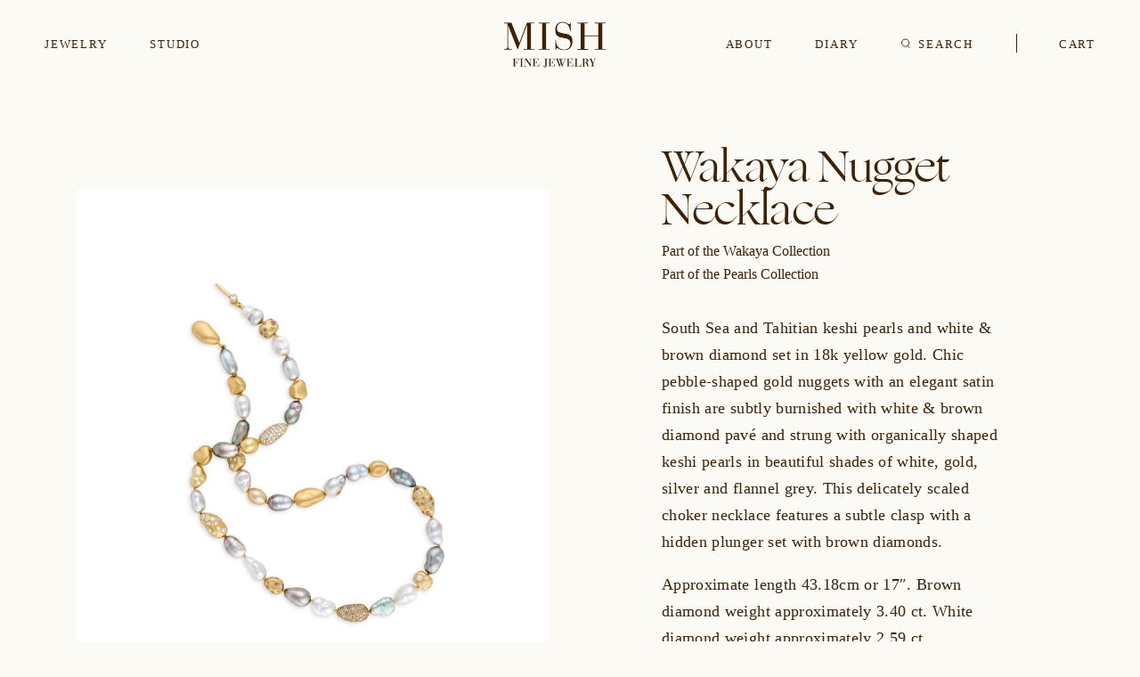

--- FILE ---
content_type: text/html; charset=UTF-8
request_url: https://mishfinejewelry.com/product/wakaya-nugget-necklace/
body_size: 8369
content:


<!doctype html>
<html lang="en">
<head>
<meta charset="utf-8">

<meta http-equiv="X-UA-Compatible" content="IE=edge,chrome=1">

<title>Wakaya Nugget Necklace | Mish Fine Jewelry</title>

<meta name="HandheldFriendly" content="True">
<meta name="MobileOptimized" content="320">
<meta name="format-detection" content="telephone=no">
<meta name="viewport" content="width=device-width, initial-scale=1.0, maximum-scale=5.0"/>

<meta name="apple-mobile-web-app-capable" content="yes" />
<meta name="mobile-web-app-capable" content="yes" />

<link rel="pingback" href="https://mishfinejewelry.com/xmlrpc.php">

<link rel="icon" href="https://mishfinejewelry.com/wp-content/themes/mish-2025/assets/images/png/favicon.png">
<meta name="theme-color" content="#ffffff">

<meta name='robots' content='index, follow, max-image-preview:large, max-snippet:-1, max-video-preview:-1' />
	<style>img:is([sizes="auto" i], [sizes^="auto," i]) { contain-intrinsic-size: 3000px 1500px }</style>
	
	<!-- This site is optimized with the Yoast SEO plugin v24.9 - https://yoast.com/wordpress/plugins/seo/ -->
	<link rel="canonical" href="https://mishfinejewelry.com/product/wakaya-nugget-necklace/" />
	<meta property="og:locale" content="en_US" />
	<meta property="og:type" content="article" />
	<meta property="og:title" content="Wakaya Nugget Necklace | Mish Fine Jewelry" />
	<meta property="og:url" content="https://mishfinejewelry.com/product/wakaya-nugget-necklace/" />
	<meta property="og:site_name" content="Mish Fine Jewelry" />
	<meta property="article:modified_time" content="2025-12-04T15:46:20+00:00" />
	<meta property="og:image" content="https://mishfinejewelry.com/wp-content/uploads/2024/11/Hydrangea-Pearl-Earrings.jpg" />
	<meta property="og:image:width" content="1400" />
	<meta property="og:image:height" content="1080" />
	<meta property="og:image:type" content="image/jpeg" />
	<meta name="twitter:card" content="summary_large_image" />
	<script type="application/ld+json" class="yoast-schema-graph">{"@context":"https://schema.org","@graph":[{"@type":"WebPage","@id":"https://mishfinejewelry.com/product/wakaya-nugget-necklace/","url":"https://mishfinejewelry.com/product/wakaya-nugget-necklace/","name":"Wakaya Nugget Necklace | Mish Fine Jewelry","isPartOf":{"@id":"https://mishfinejewelry.com/#website"},"datePublished":"2023-11-07T03:57:16+00:00","dateModified":"2025-12-04T15:46:20+00:00","breadcrumb":{"@id":"https://mishfinejewelry.com/product/wakaya-nugget-necklace/#breadcrumb"},"inLanguage":"en-US","potentialAction":[{"@type":"ReadAction","target":["https://mishfinejewelry.com/product/wakaya-nugget-necklace/"]}]},{"@type":"BreadcrumbList","@id":"https://mishfinejewelry.com/product/wakaya-nugget-necklace/#breadcrumb","itemListElement":[{"@type":"ListItem","position":1,"name":"Home","item":"https://mishfinejewelry.com/"},{"@type":"ListItem","position":2,"name":"Wakaya Nugget Necklace"}]},{"@type":"WebSite","@id":"https://mishfinejewelry.com/#website","url":"https://mishfinejewelry.com/","name":"Mish Fine Jewelry","description":"Fine Jewelry Designed by Mish Tworkowski","publisher":{"@id":"https://mishfinejewelry.com/#organization"},"potentialAction":[{"@type":"SearchAction","target":{"@type":"EntryPoint","urlTemplate":"https://mishfinejewelry.com/?s={search_term_string}"},"query-input":{"@type":"PropertyValueSpecification","valueRequired":true,"valueName":"search_term_string"}}],"inLanguage":"en-US"},{"@type":"Organization","@id":"https://mishfinejewelry.com/#organization","name":"Mish Fine Jewelry","url":"https://mishfinejewelry.com/","logo":{"@type":"ImageObject","inLanguage":"en-US","@id":"https://mishfinejewelry.com/#/schema/logo/image/","url":"https://mishfinejewelry.com/wp-content/uploads/2021/06/Mish-Fine-Jewelry.png","contentUrl":"https://mishfinejewelry.com/wp-content/uploads/2021/06/Mish-Fine-Jewelry.png","width":441,"height":195,"caption":"Mish Fine Jewelry"},"image":{"@id":"https://mishfinejewelry.com/#/schema/logo/image/"}}]}</script>
	<!-- / Yoast SEO plugin. -->


<link rel="alternate" type="application/rss+xml" title="Mish Fine Jewelry &raquo; Feed" href="https://mishfinejewelry.com/feed/" />
<link rel="alternate" type="application/rss+xml" title="Mish Fine Jewelry &raquo; Comments Feed" href="https://mishfinejewelry.com/comments/feed/" />
<style id='classic-theme-styles-inline-css' type='text/css'>
/*! This file is auto-generated */
.wp-block-button__link{color:#fff;background-color:#32373c;border-radius:9999px;box-shadow:none;text-decoration:none;padding:calc(.667em + 2px) calc(1.333em + 2px);font-size:1.125em}.wp-block-file__button{background:#32373c;color:#fff;text-decoration:none}
</style>
<style id='global-styles-inline-css' type='text/css'>
:root{--wp--preset--aspect-ratio--square: 1;--wp--preset--aspect-ratio--4-3: 4/3;--wp--preset--aspect-ratio--3-4: 3/4;--wp--preset--aspect-ratio--3-2: 3/2;--wp--preset--aspect-ratio--2-3: 2/3;--wp--preset--aspect-ratio--16-9: 16/9;--wp--preset--aspect-ratio--9-16: 9/16;--wp--preset--color--black: #000000;--wp--preset--color--cyan-bluish-gray: #abb8c3;--wp--preset--color--white: #ffffff;--wp--preset--color--pale-pink: #f78da7;--wp--preset--color--vivid-red: #cf2e2e;--wp--preset--color--luminous-vivid-orange: #ff6900;--wp--preset--color--luminous-vivid-amber: #fcb900;--wp--preset--color--light-green-cyan: #7bdcb5;--wp--preset--color--vivid-green-cyan: #00d084;--wp--preset--color--pale-cyan-blue: #8ed1fc;--wp--preset--color--vivid-cyan-blue: #0693e3;--wp--preset--color--vivid-purple: #9b51e0;--wp--preset--gradient--vivid-cyan-blue-to-vivid-purple: linear-gradient(135deg,rgba(6,147,227,1) 0%,rgb(155,81,224) 100%);--wp--preset--gradient--light-green-cyan-to-vivid-green-cyan: linear-gradient(135deg,rgb(122,220,180) 0%,rgb(0,208,130) 100%);--wp--preset--gradient--luminous-vivid-amber-to-luminous-vivid-orange: linear-gradient(135deg,rgba(252,185,0,1) 0%,rgba(255,105,0,1) 100%);--wp--preset--gradient--luminous-vivid-orange-to-vivid-red: linear-gradient(135deg,rgba(255,105,0,1) 0%,rgb(207,46,46) 100%);--wp--preset--gradient--very-light-gray-to-cyan-bluish-gray: linear-gradient(135deg,rgb(238,238,238) 0%,rgb(169,184,195) 100%);--wp--preset--gradient--cool-to-warm-spectrum: linear-gradient(135deg,rgb(74,234,220) 0%,rgb(151,120,209) 20%,rgb(207,42,186) 40%,rgb(238,44,130) 60%,rgb(251,105,98) 80%,rgb(254,248,76) 100%);--wp--preset--gradient--blush-light-purple: linear-gradient(135deg,rgb(255,206,236) 0%,rgb(152,150,240) 100%);--wp--preset--gradient--blush-bordeaux: linear-gradient(135deg,rgb(254,205,165) 0%,rgb(254,45,45) 50%,rgb(107,0,62) 100%);--wp--preset--gradient--luminous-dusk: linear-gradient(135deg,rgb(255,203,112) 0%,rgb(199,81,192) 50%,rgb(65,88,208) 100%);--wp--preset--gradient--pale-ocean: linear-gradient(135deg,rgb(255,245,203) 0%,rgb(182,227,212) 50%,rgb(51,167,181) 100%);--wp--preset--gradient--electric-grass: linear-gradient(135deg,rgb(202,248,128) 0%,rgb(113,206,126) 100%);--wp--preset--gradient--midnight: linear-gradient(135deg,rgb(2,3,129) 0%,rgb(40,116,252) 100%);--wp--preset--font-size--small: 13px;--wp--preset--font-size--medium: 20px;--wp--preset--font-size--large: 36px;--wp--preset--font-size--x-large: 42px;--wp--preset--spacing--20: 0.44rem;--wp--preset--spacing--30: 0.67rem;--wp--preset--spacing--40: 1rem;--wp--preset--spacing--50: 1.5rem;--wp--preset--spacing--60: 2.25rem;--wp--preset--spacing--70: 3.38rem;--wp--preset--spacing--80: 5.06rem;--wp--preset--shadow--natural: 6px 6px 9px rgba(0, 0, 0, 0.2);--wp--preset--shadow--deep: 12px 12px 50px rgba(0, 0, 0, 0.4);--wp--preset--shadow--sharp: 6px 6px 0px rgba(0, 0, 0, 0.2);--wp--preset--shadow--outlined: 6px 6px 0px -3px rgba(255, 255, 255, 1), 6px 6px rgba(0, 0, 0, 1);--wp--preset--shadow--crisp: 6px 6px 0px rgba(0, 0, 0, 1);}:where(.is-layout-flex){gap: 0.5em;}:where(.is-layout-grid){gap: 0.5em;}body .is-layout-flex{display: flex;}.is-layout-flex{flex-wrap: wrap;align-items: center;}.is-layout-flex > :is(*, div){margin: 0;}body .is-layout-grid{display: grid;}.is-layout-grid > :is(*, div){margin: 0;}:where(.wp-block-columns.is-layout-flex){gap: 2em;}:where(.wp-block-columns.is-layout-grid){gap: 2em;}:where(.wp-block-post-template.is-layout-flex){gap: 1.25em;}:where(.wp-block-post-template.is-layout-grid){gap: 1.25em;}.has-black-color{color: var(--wp--preset--color--black) !important;}.has-cyan-bluish-gray-color{color: var(--wp--preset--color--cyan-bluish-gray) !important;}.has-white-color{color: var(--wp--preset--color--white) !important;}.has-pale-pink-color{color: var(--wp--preset--color--pale-pink) !important;}.has-vivid-red-color{color: var(--wp--preset--color--vivid-red) !important;}.has-luminous-vivid-orange-color{color: var(--wp--preset--color--luminous-vivid-orange) !important;}.has-luminous-vivid-amber-color{color: var(--wp--preset--color--luminous-vivid-amber) !important;}.has-light-green-cyan-color{color: var(--wp--preset--color--light-green-cyan) !important;}.has-vivid-green-cyan-color{color: var(--wp--preset--color--vivid-green-cyan) !important;}.has-pale-cyan-blue-color{color: var(--wp--preset--color--pale-cyan-blue) !important;}.has-vivid-cyan-blue-color{color: var(--wp--preset--color--vivid-cyan-blue) !important;}.has-vivid-purple-color{color: var(--wp--preset--color--vivid-purple) !important;}.has-black-background-color{background-color: var(--wp--preset--color--black) !important;}.has-cyan-bluish-gray-background-color{background-color: var(--wp--preset--color--cyan-bluish-gray) !important;}.has-white-background-color{background-color: var(--wp--preset--color--white) !important;}.has-pale-pink-background-color{background-color: var(--wp--preset--color--pale-pink) !important;}.has-vivid-red-background-color{background-color: var(--wp--preset--color--vivid-red) !important;}.has-luminous-vivid-orange-background-color{background-color: var(--wp--preset--color--luminous-vivid-orange) !important;}.has-luminous-vivid-amber-background-color{background-color: var(--wp--preset--color--luminous-vivid-amber) !important;}.has-light-green-cyan-background-color{background-color: var(--wp--preset--color--light-green-cyan) !important;}.has-vivid-green-cyan-background-color{background-color: var(--wp--preset--color--vivid-green-cyan) !important;}.has-pale-cyan-blue-background-color{background-color: var(--wp--preset--color--pale-cyan-blue) !important;}.has-vivid-cyan-blue-background-color{background-color: var(--wp--preset--color--vivid-cyan-blue) !important;}.has-vivid-purple-background-color{background-color: var(--wp--preset--color--vivid-purple) !important;}.has-black-border-color{border-color: var(--wp--preset--color--black) !important;}.has-cyan-bluish-gray-border-color{border-color: var(--wp--preset--color--cyan-bluish-gray) !important;}.has-white-border-color{border-color: var(--wp--preset--color--white) !important;}.has-pale-pink-border-color{border-color: var(--wp--preset--color--pale-pink) !important;}.has-vivid-red-border-color{border-color: var(--wp--preset--color--vivid-red) !important;}.has-luminous-vivid-orange-border-color{border-color: var(--wp--preset--color--luminous-vivid-orange) !important;}.has-luminous-vivid-amber-border-color{border-color: var(--wp--preset--color--luminous-vivid-amber) !important;}.has-light-green-cyan-border-color{border-color: var(--wp--preset--color--light-green-cyan) !important;}.has-vivid-green-cyan-border-color{border-color: var(--wp--preset--color--vivid-green-cyan) !important;}.has-pale-cyan-blue-border-color{border-color: var(--wp--preset--color--pale-cyan-blue) !important;}.has-vivid-cyan-blue-border-color{border-color: var(--wp--preset--color--vivid-cyan-blue) !important;}.has-vivid-purple-border-color{border-color: var(--wp--preset--color--vivid-purple) !important;}.has-vivid-cyan-blue-to-vivid-purple-gradient-background{background: var(--wp--preset--gradient--vivid-cyan-blue-to-vivid-purple) !important;}.has-light-green-cyan-to-vivid-green-cyan-gradient-background{background: var(--wp--preset--gradient--light-green-cyan-to-vivid-green-cyan) !important;}.has-luminous-vivid-amber-to-luminous-vivid-orange-gradient-background{background: var(--wp--preset--gradient--luminous-vivid-amber-to-luminous-vivid-orange) !important;}.has-luminous-vivid-orange-to-vivid-red-gradient-background{background: var(--wp--preset--gradient--luminous-vivid-orange-to-vivid-red) !important;}.has-very-light-gray-to-cyan-bluish-gray-gradient-background{background: var(--wp--preset--gradient--very-light-gray-to-cyan-bluish-gray) !important;}.has-cool-to-warm-spectrum-gradient-background{background: var(--wp--preset--gradient--cool-to-warm-spectrum) !important;}.has-blush-light-purple-gradient-background{background: var(--wp--preset--gradient--blush-light-purple) !important;}.has-blush-bordeaux-gradient-background{background: var(--wp--preset--gradient--blush-bordeaux) !important;}.has-luminous-dusk-gradient-background{background: var(--wp--preset--gradient--luminous-dusk) !important;}.has-pale-ocean-gradient-background{background: var(--wp--preset--gradient--pale-ocean) !important;}.has-electric-grass-gradient-background{background: var(--wp--preset--gradient--electric-grass) !important;}.has-midnight-gradient-background{background: var(--wp--preset--gradient--midnight) !important;}.has-small-font-size{font-size: var(--wp--preset--font-size--small) !important;}.has-medium-font-size{font-size: var(--wp--preset--font-size--medium) !important;}.has-large-font-size{font-size: var(--wp--preset--font-size--large) !important;}.has-x-large-font-size{font-size: var(--wp--preset--font-size--x-large) !important;}
:where(.wp-block-post-template.is-layout-flex){gap: 1.25em;}:where(.wp-block-post-template.is-layout-grid){gap: 1.25em;}
:where(.wp-block-columns.is-layout-flex){gap: 2em;}:where(.wp-block-columns.is-layout-grid){gap: 2em;}
:root :where(.wp-block-pullquote){font-size: 1.5em;line-height: 1.6;}
</style>
<link rel='stylesheet' id='main-css-css' href='https://mishfinejewelry.com/wp-content/themes/mish-2025/assets/styles/styles.css?ver=1743081927' type='text/css' media='all' />
<link rel="https://api.w.org/" href="https://mishfinejewelry.com/wp-json/" /><link rel='shortlink' href='https://mishfinejewelry.com/?p=5766' />
<link rel="alternate" title="oEmbed (JSON)" type="application/json+oembed" href="https://mishfinejewelry.com/wp-json/oembed/1.0/embed?url=https%3A%2F%2Fmishfinejewelry.com%2Fproduct%2Fwakaya-nugget-necklace%2F" />
<link rel="alternate" title="oEmbed (XML)" type="text/xml+oembed" href="https://mishfinejewelry.com/wp-json/oembed/1.0/embed?url=https%3A%2F%2Fmishfinejewelry.com%2Fproduct%2Fwakaya-nugget-necklace%2F&#038;format=xml" />
<link rel="icon" href="https://mishfinejewelry.com/wp-content/uploads/2021/09/cropped-favicon-M-32x32.png" sizes="32x32" />
<link rel="icon" href="https://mishfinejewelry.com/wp-content/uploads/2021/09/cropped-favicon-M-192x192.png" sizes="192x192" />
<link rel="apple-touch-icon" href="https://mishfinejewelry.com/wp-content/uploads/2021/09/cropped-favicon-M-180x180.png" />
<meta name="msapplication-TileImage" content="https://mishfinejewelry.com/wp-content/uploads/2021/09/cropped-favicon-M-270x270.png" />

<!-- Google Analytics -->
<!-- Google tag (gtag.js) -->
<script async src="https://www.googletagmanager.com/gtag/js?id=G-5X961JTYM0"></script>
<script>
  window.dataLayer = window.dataLayer || [];
  function gtag(){dataLayer.push(arguments);}
  gtag('js', new Date());

  gtag('config', 'G-5X961JTYM0');
</script>
<!-- End Google Analytics -->

<!-- Facebook Pixel Code -->

<!-- End Facebook Pixel Code -->

</head>
<body class="wp-singular product-template-default single single-product postid-5766 wp-theme-mish-2025">


<header class="force-white">
  <div class="bar center">
    <div class="left">
      <nav>
        <ul>
          <li class="mobile"><a href="#" class="open-menu">Menu</a></li>
          <li class="desktop"><a href="#jewelry" class=" button" data-id="5"><span>Jewelry</span></a></li><li class="desktop"><a href="https://mishfinejewelry.com/palm-beach-studio/" class=" button" data-id="15"><span>Studio</span></a></li>        </ul>
      </nav>
    </div>
    <div class="logo">
      <a href="https://mishfinejewelry.com" class="reg">
        <picture class="reg"><source type="image/png" srcset="https://mishfinejewelry.com/wp-content/themes/mish-2025/assets/images/png/logo-header.png" sizes="1px"><img src="https://mishfinejewelry.com/wp-content/themes/mish-2025/assets/images/png/logo-header.png" alt="Mish Fine Jewelry" /></picture>                  <picture class="alt"><source type="image/png" srcset="https://mishfinejewelry.com/wp-content/themes/mish-2025/assets/images/png/logo-header-white.png" sizes="1px"><img src="https://mishfinejewelry.com/wp-content/themes/mish-2025/assets/images/png/logo-header-white.png" alt="Mish Fine Jewelry" /></picture>              </a>
    </div>
    <div class="right">
      <nav>
        <ul>
          <li class="desktop"><a href="https://mishfinejewelry.com/about/" class=" button" data-id="27"><span>About</span></a></li><li class="desktop"><a href="https://mishfinejewelry.com/diary/" class=" button" data-id="12"><span>Diary</span></a></li>          <li class="search desktop"><a href="#"><span><svg xmlns="http://www.w3.org/2000/svg" viewBox="0 0 12 13">
  <g transform="translate(1 1)" stroke="#000" fill="none" fill-rule="evenodd">
    <circle cx="4.5" cy="4.5" r="4.5"/>
    <path stroke-linecap="square" d="M7.41667 8.4L9.5 10.5"/>
  </g>
</svg>Search</span></a></li>
          <li class="cart"><a href="#" class="open-cart"><span>Cart</span></a></li>
        </ul>
      </nav>
    </div>
  </div>
  <div class="expand">
    <div class="close mobile open-menu"></div>
    <div class="center">
      <div class="search open-search mobile"><a href="#"><svg xmlns="http://www.w3.org/2000/svg" viewBox="0 0 12 13">
  <g transform="translate(1 1)" stroke="#000" fill="none" fill-rule="evenodd">
    <circle cx="4.5" cy="4.5" r="4.5"/>
    <path stroke-linecap="square" d="M7.41667 8.4L9.5 10.5"/>
  </g>
</svg>Search</a></div>
      <nav>
        <ul class="selectors">
          <li class="is-active" data-selector="categories"><a href="#">Categories</a></li>
          <li data-selector="collections"><a href="#">Collections</a></li>
        </ul>
        <ul class="categories is-active">
          <li><a href="https://mishfinejewelry.com/category/earrings/" class=" button" data-id="8"><span>Earrings</span></a></li><li><a href="https://mishfinejewelry.com/category/necklaces/" class=" button" data-id="1307"><span>Necklaces</span></a></li><li><a href="https://mishfinejewelry.com/category/bracelets/" class=" button" data-id="315"><span>Bracelets</span></a></li><li><a href="https://mishfinejewelry.com/category/rings/" class=" button" data-id="709"><span>Rings</span></a></li><li><a href="https://mishfinejewelry.com/category/brooches/" class=" button" data-id="522"><span>Brooches</span></a></li><li><a href="https://mishfinejewelry.com/category/cufflinks-studs/" class=" button" data-id="572"><span>Cufflinks &#038; Studs</span></a></li>        </ul>
        <ul class="collections">
          <li><a href="https://mishfinejewelry.com/collection/holiday-gift-guide/" class=" button" data-id="9883"><span>The Gift Guide Edit</span></a></li><li><a href="https://mishfinejewelry.com/collection/nightfall/" class=" button" data-id="2569"><span>Nightfall</span></a></li><li><a href="https://mishfinejewelry.com/collection/bond-bow/" class=" button" data-id="304"><span>Bond Bow</span></a></li><li><a href="https://mishfinejewelry.com/collection/cabana/" class=" button" data-id="346"><span>Cabana</span></a></li><li><a href="https://mishfinejewelry.com/collection/jeweled-bark-collection/" class=" button" data-id="5798"><span>Jeweled Bark</span></a></li><li><a href="https://mishfinejewelry.com/collection/jungle-bamboo/" class=" button" data-id="468"><span>Jungle Bamboo</span></a></li><li><a href="https://mishfinejewelry.com/collection/key-to-my-heart/" class=" button" data-id="799"><span>Key To My Heart</span></a></li><li><a href="https://mishfinejewelry.com/collection/kit/" class=" button" data-id="6274"><span>Kit</span></a></li><li><a href="https://mishfinejewelry.com/collection/mineral-gem-collection/" class=" button" data-id="5992"><span>Mineral &#038; Gem</span></a></li><li><a href="https://mishfinejewelry.com/collection/mishettes/" class=" button" data-id="7730"><span>Mishette Stud Earrings</span></a></li><li><a href="https://mishfinejewelry.com/collection/mishs-garden/" class=" button" data-id="6765"><span>Mish&#8217;s Garden</span></a></li><li><a href="https://mishfinejewelry.com/collection/newport-collection/" class=" button" data-id="5849"><span>Newport</span></a></li><li><a href="https://mishfinejewelry.com/collection/pagoda/" class=" button" data-id="519"><span>Pagoda</span></a></li><li><a href="https://mishfinejewelry.com/collection/pearls/" class=" button" data-id="1382"><span>Pearls</span></a></li><li><a href="https://mishfinejewelry.com/collection/poppy/" class=" button" data-id="472"><span>Poppy</span></a></li><li><a href="https://mishfinejewelry.com/?post_type=collection&p=474" class=" button" data-id="474"><span>Raceway</span></a></li><li><a href="https://mishfinejewelry.com/collection/roadster/" class=" button" data-id="925"><span>Roadster</span></a></li><li><a href="https://mishfinejewelry.com/collection/star/" class=" button" data-id="6244"><span>Star</span></a></li><li><a href="https://mishfinejewelry.com/collection/the-strawberry-flower-collection/" class=" button" data-id="10"><span>Strawberry Flower</span></a></li><li><a href="https://mishfinejewelry.com/collection/turquoise-treasures/" class=" button" data-id="4151"><span>Turquoise Treasures</span></a></li><li><a href="https://mishfinejewelry.com/collection/wakaya/" class=" button" data-id="348"><span>Wakaya</span></a></li><li><a href="https://mishfinejewelry.com/collection/why-knot/" class=" button" data-id="2879"><span>Why Knot?</span></a></li><li><a href="https://mishfinejewelry.com/collection/wood-nymph/" class=" button" data-id="302"><span>Wood Nymph</span></a></li><li><a href="https://mishfinejewelry.com/collection/wrap-necklaces/" class=" button" data-id="3118"><span>Wrap Necklaces</span></a></li><li><a href="https://mishfinejewelry.com/collection/the-archive/" class=" button" data-id="4156"><span>The Archive</span></a></li>        </ul>
        <ul class="menu mobile">
          <li><a href="https://mishfinejewelry.com/about/" class=" button" data-id="27"><span>About</span></a></li><li><a href="https://mishfinejewelry.com/palm-beach-studio/" class=" button" data-id="15"><span>Studio</span></a></li><li><a href="https://mishfinejewelry.com/diary/" class=" button" data-id="12"><span>Diary</span></a></li><li><a href="https://mishfinejewelry.com/customer-care/" class=" button" data-id="21"><span>Customer Care</span></a></li><li><a href="https://mishfinejewelry.com/contact-us/" class=" button" data-id="18"><span>Contact Us</span></a></li><li><a href="https://www.instagram.com/mishfinejewelry/" class=" button outbound" data-id="172" target="_blank" rel="noopener"><span>Instagram</span><i>
<svg xmlns="http://www.w3.org/2000/svg" viewBox="0 0 11 13">
  <path d="M1.92492 12.17207C.76898 10.5048.40518 8.99318.83352 7.63718c.6425-2.034 2.62619-2.80761 3.77184-3.67672-.53033-.97948-.9763-1.82052-1.33789-2.5231l6.68445 1.08911-1.9029 6.4607c-.74237-1.1527-1.42197-2.18468-2.0388-3.09594-1.15935.78812-2.10595 1.3653-2.98609 3.13496-.46921.94344-.83561 1.99206-1.0992 3.14588z" stroke="#000" fill="none" fill-rule="evenodd"/>
</svg></i></a></li>        </ul>
      </nav>
      <div class="footer mobile">
        <div class="logo">
          <picture class=""><source type="image/png" srcset="https://mishfinejewelry.com/wp-content/themes/mish-2025/assets/images/png/logo-footer-v3.png" sizes="1px"><img src="https://mishfinejewelry.com/wp-content/themes/mish-2025/assets/images/png/logo-footer-v3.png" alt="Mish Fine Jewelry" /></picture>        </div>
        <ul>
          <li><a href="https://mishfinejewelry.com/terms-conditions/" class=" button" data-id="24"><span>Terms &#038; Conditions</span></a></li><li><a href="https://mishfinejewelry.com/privacy-policy/" class=" button" data-id="3"><span>Privacy Policy</span></a></li><li class="siteby"><a href="https://thebeauxartsdigital.com" class="siteby button outbound" data-id="1683" target="_blank" rel="noopener"><span>Site by</span><i>
<svg xmlns="http://www.w3.org/2000/svg" viewBox="0 0 11 13">
  <path d="M1.92492 12.17207C.76898 10.5048.40518 8.99318.83352 7.63718c.6425-2.034 2.62619-2.80761 3.77184-3.67672-.53033-.97948-.9763-1.82052-1.33789-2.5231l6.68445 1.08911-1.9029 6.4607c-.74237-1.1527-1.42197-2.18468-2.0388-3.09594-1.15935.78812-2.10595 1.3653-2.98609 3.13496-.46921.94344-.83561 1.99206-1.0992 3.14588z" stroke="#000" fill="none" fill-rule="evenodd"/>
</svg></i></a></li>          <li>&copy; 2026 Mish, Inc</li>
        </ul>
      </div>
    </div>
  </div>
  <div class="finder">
    <div class="close close-search mobile"></div>
    <div class="center">
      <div class="cancel close-search mobile"><a href="#">Cancel</a></div>
      <form action="#" method="GET" autocomplete="off">
        <div class="formRow">
          <label for="search-term"><svg xmlns="http://www.w3.org/2000/svg" viewBox="0 0 12 13">
  <g transform="translate(1 1)" stroke="#000" fill="none" fill-rule="evenodd">
    <circle cx="4.5" cy="4.5" r="4.5"/>
    <path stroke-linecap="square" d="M7.41667 8.4L9.5 10.5"/>
  </g>
</svg></label>
          <input class="textbox" type="text" id="search-term" name="term" placeholder="Search" />
        </div>
      </form>
      <div class="results">
        <ul></ul>
      </div>
    </div>
  </div>
</header>

<div class="mycart">
  <div class="close open-cart"></div>
  <div class="inner">
    <div class="contents">
      <div class="center">
        <h2 class="h4">Your Cart</h2>
        <ul></ul>
      </div>
    </div>
    <div class="checkout">
      <div class="center">
        <div class="formRow">
          <label for="gift-message" class="p">Gift Message</label>
          <textarea class="textarea p" type="text" id="gift-message" name="message" aria-label="Gift Message" placeholder="Gift Message" required></textarea>
        </div>
        <a href="#" class="shopify-checkout bigButton"><span>Check Out</span><i class="chevron"><svg xmlns="http://www.w3.org/2000/svg" viewBox="0 0 16 10">
  <path d="M1 8.5l7-7 6.81838 7" stroke="#000" fill="none" fill-rule="evenodd" stroke-linecap="square"/>
</svg></i></a>
        <p class="caption">Shipping is complimentary on your order</p>
      </div>
    </div>
  </div>
</div>

<div class="main product" data-scroll-container>
  
  <div class="intro" data-scroll-section data-id="5766" data-product="7791675375787">
    <div class="center">
      <div class="slider">
        <div class="swiper-container">
          <div class="swiper-wrapper">
            <div class="swiper-slide"><div class="image"><picture class=""><source type="image/jpg" srcset="https://mishfinejewelry.com/wp-content/uploads/2024/11/CoralNuggetPearlYGNK2024-1-665x720.jpg 665w, https://mishfinejewelry.com/wp-content/uploads/2024/11/CoralNuggetPearlYGNK2024-1-945x1024.jpg 945w, https://mishfinejewelry.com/wp-content/uploads/2024/11/CoralNuggetPearlYGNK2024-1-1329x1440.jpg 1329w, https://mishfinejewelry.com/wp-content/uploads/2024/11/CoralNuggetPearlYGNK2024-1-1329x1440.jpg 1329w" sizes="(max-width: 767px) 665px, (max-width: 1023px) 945px, (max-width: 1279px) and (max-height: 719px) 1329px, 1329px"><img src="https://mishfinejewelry.com/wp-content/uploads/2024/11/CoralNuggetPearlYGNK2024-1-1329x1440.jpg" alt="CoralNuggetPearlYGNK2024-1" /></picture></div><div class="hover"><picture class=""><source type="image/jpg" srcset="https://mishfinejewelry.com/wp-content/uploads/2024/11/CoralNuggetPearlYGNK2024-1-665x720.jpg 665w, https://mishfinejewelry.com/wp-content/uploads/2024/11/CoralNuggetPearlYGNK2024-1-945x1024.jpg 945w, https://mishfinejewelry.com/wp-content/uploads/2024/11/CoralNuggetPearlYGNK2024-1-1329x1440.jpg 1329w, https://mishfinejewelry.com/wp-content/uploads/2024/11/CoralNuggetPearlYGNK2024-1-1329x1440.jpg 1329w" sizes="(max-width: 767px) 665px, (max-width: 1023px) 945px, (max-width: 1279px) and (max-height: 719px) 1329px, 1329px"><img src="https://mishfinejewelry.com/wp-content/uploads/2024/11/CoralNuggetPearlYGNK2024-1-1329x1440.jpg" alt="CoralNuggetPearlYGNK2024-1" /></picture></div></div><div class="swiper-slide"><div class="image"><picture class=""><source type="image/jpg" srcset="https://mishfinejewelry.com/wp-content/uploads/2023/11/Wakaya-Nugget-Roose-555x720.jpg 555w, https://mishfinejewelry.com/wp-content/uploads/2023/11/Wakaya-Nugget-Roose-790x1024.jpg 790w, https://mishfinejewelry.com/wp-content/uploads/2023/11/Wakaya-Nugget-Roose.jpg 1080w, https://mishfinejewelry.com/wp-content/uploads/2023/11/Wakaya-Nugget-Roose.jpg 1080w" sizes="(max-width: 767px) 555px, (max-width: 1023px) 790px, (max-width: 1279px) and (max-height: 719px) 1080px, 1080px"><img src="https://mishfinejewelry.com/wp-content/uploads/2023/11/Wakaya-Nugget-Roose.jpg" alt="Wakaya-Nugget-Roose" /></picture></div><div class="hover"><picture class=""><source type="image/jpg" srcset="https://mishfinejewelry.com/wp-content/uploads/2023/11/Wakaya-Nugget-Roose-555x720.jpg 555w, https://mishfinejewelry.com/wp-content/uploads/2023/11/Wakaya-Nugget-Roose-790x1024.jpg 790w, https://mishfinejewelry.com/wp-content/uploads/2023/11/Wakaya-Nugget-Roose.jpg 1080w, https://mishfinejewelry.com/wp-content/uploads/2023/11/Wakaya-Nugget-Roose.jpg 1080w" sizes="(max-width: 767px) 555px, (max-width: 1023px) 790px, (max-width: 1279px) and (max-height: 719px) 1080px, 1080px"><img src="https://mishfinejewelry.com/wp-content/uploads/2023/11/Wakaya-Nugget-Roose.jpg" alt="Wakaya-Nugget-Roose" /></picture></div></div><div class="swiper-slide"><div class="image"><picture class=""><source type="image/jpg" srcset="https://mishfinejewelry.com/wp-content/uploads/2024/11/Wakaya-Nugget-Keshi-YG-NK-1a-548x720.jpg 548w, https://mishfinejewelry.com/wp-content/uploads/2024/11/Wakaya-Nugget-Keshi-YG-NK-1a-779x1024.jpg 779w, https://mishfinejewelry.com/wp-content/uploads/2024/11/Wakaya-Nugget-Keshi-YG-NK-1a.jpg 1080w, https://mishfinejewelry.com/wp-content/uploads/2024/11/Wakaya-Nugget-Keshi-YG-NK-1a.jpg 1080w" sizes="(max-width: 767px) 548px, (max-width: 1023px) 779px, (max-width: 1279px) and (max-height: 719px) 1080px, 1080px"><img src="https://mishfinejewelry.com/wp-content/uploads/2024/11/Wakaya-Nugget-Keshi-YG-NK-1a.jpg" alt="Wakaya-Nugget-Keshi-YG-NK-1a" /></picture></div><div class="hover"><picture class=""><source type="image/jpg" srcset="https://mishfinejewelry.com/wp-content/uploads/2024/11/Wakaya-Nugget-Keshi-YG-NK-1a-548x720.jpg 548w, https://mishfinejewelry.com/wp-content/uploads/2024/11/Wakaya-Nugget-Keshi-YG-NK-1a-779x1024.jpg 779w, https://mishfinejewelry.com/wp-content/uploads/2024/11/Wakaya-Nugget-Keshi-YG-NK-1a.jpg 1080w, https://mishfinejewelry.com/wp-content/uploads/2024/11/Wakaya-Nugget-Keshi-YG-NK-1a.jpg 1080w" sizes="(max-width: 767px) 548px, (max-width: 1023px) 779px, (max-width: 1279px) and (max-height: 719px) 1080px, 1080px"><img src="https://mishfinejewelry.com/wp-content/uploads/2024/11/Wakaya-Nugget-Keshi-YG-NK-1a.jpg" alt="Wakaya-Nugget-Keshi-YG-NK-1a" /></picture></div></div><div class="swiper-slide"><div class="image"><picture class=""><source type="image/jpg" srcset="https://mishfinejewelry.com/wp-content/uploads/2024/11/CoralNuggetPearlYGNK2024-665x720.jpg 665w, https://mishfinejewelry.com/wp-content/uploads/2024/11/CoralNuggetPearlYGNK2024-945x1024.jpg 945w, https://mishfinejewelry.com/wp-content/uploads/2024/11/CoralNuggetPearlYGNK2024-1329x1440.jpg 1329w, https://mishfinejewelry.com/wp-content/uploads/2024/11/CoralNuggetPearlYGNK2024-1329x1440.jpg 1329w" sizes="(max-width: 767px) 665px, (max-width: 1023px) 945px, (max-width: 1279px) and (max-height: 719px) 1329px, 1329px"><img src="https://mishfinejewelry.com/wp-content/uploads/2024/11/CoralNuggetPearlYGNK2024-1329x1440.jpg" alt="CoralNuggetPearlYGNK2024" /></picture></div><div class="hover"><picture class=""><source type="image/jpg" srcset="https://mishfinejewelry.com/wp-content/uploads/2024/11/CoralNuggetPearlYGNK2024-665x720.jpg 665w, https://mishfinejewelry.com/wp-content/uploads/2024/11/CoralNuggetPearlYGNK2024-945x1024.jpg 945w, https://mishfinejewelry.com/wp-content/uploads/2024/11/CoralNuggetPearlYGNK2024-1329x1440.jpg 1329w, https://mishfinejewelry.com/wp-content/uploads/2024/11/CoralNuggetPearlYGNK2024-1329x1440.jpg 1329w" sizes="(max-width: 767px) 665px, (max-width: 1023px) 945px, (max-width: 1279px) and (max-height: 719px) 1329px, 1329px"><img src="https://mishfinejewelry.com/wp-content/uploads/2024/11/CoralNuggetPearlYGNK2024-1329x1440.jpg" alt="CoralNuggetPearlYGNK2024" /></picture></div></div><div class="swiper-slide"><div class="image"><picture class=""><source type="image/jpg" srcset="https://mishfinejewelry.com/wp-content/uploads/2023/10/Wakaya-Nugget-3-555x720.jpg 555w, https://mishfinejewelry.com/wp-content/uploads/2023/10/Wakaya-Nugget-3-790x1024.jpg 790w, https://mishfinejewelry.com/wp-content/uploads/2023/10/Wakaya-Nugget-3.jpg 1080w, https://mishfinejewelry.com/wp-content/uploads/2023/10/Wakaya-Nugget-3.jpg 1080w" sizes="(max-width: 767px) 555px, (max-width: 1023px) 790px, (max-width: 1279px) and (max-height: 719px) 1080px, 1080px"><img src="https://mishfinejewelry.com/wp-content/uploads/2023/10/Wakaya-Nugget-3.jpg" alt="Wakaya-Nugget-3" /></picture></div><div class="hover"><picture class=""><source type="image/jpg" srcset="https://mishfinejewelry.com/wp-content/uploads/2023/10/Wakaya-Nugget-3-555x720.jpg 555w, https://mishfinejewelry.com/wp-content/uploads/2023/10/Wakaya-Nugget-3-790x1024.jpg 790w, https://mishfinejewelry.com/wp-content/uploads/2023/10/Wakaya-Nugget-3.jpg 1080w, https://mishfinejewelry.com/wp-content/uploads/2023/10/Wakaya-Nugget-3.jpg 1080w" sizes="(max-width: 767px) 555px, (max-width: 1023px) 790px, (max-width: 1279px) and (max-height: 719px) 1080px, 1080px"><img src="https://mishfinejewelry.com/wp-content/uploads/2023/10/Wakaya-Nugget-3.jpg" alt="Wakaya-Nugget-3" /></picture></div></div>          </div>
          <!-- Add Pagination -->
          <div class="swiper-controls">
            <div class="swiper-pagination"></div>
                        <div class="swiper-arrow">
              <a href="#"><picture class=""><source type="image/png" srcset="https://mishfinejewelry.com/wp-content/themes/mish-2025/assets/images/png/arrow.png" sizes="1px"><img src="https://mishfinejewelry.com/wp-content/themes/mish-2025/assets/images/png/arrow.png" alt="Mish Fine Jewelry" /></picture></a>
            </div>
                      </div>
        </div>
      </div>
      <div class="info">
        <h1 class="h3">Wakaya Nugget Necklace</h1>
        <div class="collection caption hover"><div class="text"><a href="https://mishfinejewelry.com/collection/wakaya/" class="underline"><span>Part of the Wakaya Collection</span></a></div></div><div class="collection caption hover"><div class="text"><a href="https://mishfinejewelry.com/collection/pearls/" class="underline"><span>Part of the Pearls Collection</span></a></div></div>        <div class="p">
          <p>South Sea and Tahitian keshi pearls and white &amp; brown diamond set in 18k yellow gold. Chic pebble-shaped gold nuggets with an elegant satin finish are subtly burnished with white &amp; brown diamond pavé and strung with organically shaped keshi pearls in beautiful shades of white, gold, silver and flannel grey. This delicately scaled choker necklace features a subtle clasp with a hidden plunger set with brown diamonds.</p>
<p>Approximate length 43.18cm or 17&#8243;. Brown diamond weight approximately 3.40 ct. White diamond weight approximately 2.59 ct.</p>
        </div>
                  <div class="price caption">$46,000.00</div>
          <div class="add is-loading">
            <a href="#" class="cart-add bigButton" data-id="43141402525867"><span><span>Add to cart</span></span><i class="chevron"><svg xmlns="http://www.w3.org/2000/svg" viewBox="0 0 16 10">
  <path d="M1 8.5l7-7 6.81838 7" stroke="#000" fill="none" fill-rule="evenodd" stroke-linecap="square"/>
</svg></i></a>
          </div>
          <div class="enquiry">
            <p>We are always delighted to hear from you.</p>            <a href="#" class="button open-enquiry" data-recipient="clientservices@mishfinejewelry.com"><span>Send Enquiry</span><i class="arrow"><svg xmlns="http://www.w3.org/2000/svg" viewBox="0 0 29 11">
  <g stroke="#000" fill="none" fill-rule="evenodd">
    <path d="M22.5 10.5l5-4.937L22.5.5"/>
    <path stroke-linecap="square" d="M27.5 5.5H.5"/>
  </g>
</svg></i></a>
          </div>
              </div>
    </div>
  </div>
  
  <div class="details" data-scroll-section><div class="center"><div class="blockquote"><div class="text"><p class="caption">Wakaya Nugget Necklace</p><p class="h2">This is the perfect necklace for both day and night. It will become your constant favorite. </p></div><div class="image"><picture class=""><source type="image/jpg" srcset="https://mishfinejewelry.com/wp-content/uploads/2023/10/Wakaya-Nugget-3-555x720.jpg 555w, https://mishfinejewelry.com/wp-content/uploads/2023/10/Wakaya-Nugget-3-790x1024.jpg 790w, https://mishfinejewelry.com/wp-content/uploads/2023/10/Wakaya-Nugget-3.jpg 1080w, https://mishfinejewelry.com/wp-content/uploads/2023/10/Wakaya-Nugget-3.jpg 1080w" sizes="(max-width: 767px) 555px, (max-width: 1023px) 790px, (max-width: 1279px) and (max-height: 719px) 1080px, 1080px"><img src="https://mishfinejewelry.com/wp-content/uploads/2023/10/Wakaya-Nugget-3.jpg" alt="Wakaya-Nugget-3" /></picture></div></div></div></div>  
    <div class="showroom" data-scroll-section>
    <div class="center">
      <div class="inner">
        <a href="https://mishfinejewelry.com//contact-us/" class="hover">
                      <div class="image">
              <picture class=""><source type="image/jpg" srcset="https://mishfinejewelry.com/wp-content/uploads/2021/12/Speak-to-Studio-720x457.jpg 720w, https://mishfinejewelry.com/wp-content/uploads/2021/12/Speak-to-Studio.jpg 912w, https://mishfinejewelry.com/wp-content/uploads/2021/12/Speak-to-Studio.jpg 912w, https://mishfinejewelry.com/wp-content/uploads/2021/12/Speak-to-Studio.jpg 912w" sizes="(max-width: 767px) 720px, (max-width: 1023px) 912px, (max-width: 1279px) and (max-height: 719px) 912px, 912px"><img src="https://mishfinejewelry.com/wp-content/uploads/2021/12/Speak-to-Studio.jpg" alt="Speak-to-Studio" /></picture>            </div>
                    <div class="text">
            <p class="h2">Speak to the Studio</p>
            <p class="caption underline"><span>Learn More</span></p>
          </div>
        </a>
      </div>
    </div>
  </div>
  
    
  
<div class="newsletter" data-scroll-section>
  <div class="center">
    <div class="text">
      <h2 class="h4">Newsletter</h2>
          </div>
    <form>
      <div class="formRow">
        <label for="enquiry-email" class="p">Email Address</label>
        <input class="textbox p" type="email" name="newsletter-email" id="newsletter-email" placeholder="Email Address" aria-label="Email Address" required autocomplete="email" />
      </div>
      <div class="formRow">
        <button type="submit" class="bigButton"><span>Send</span><i class="chevron"><svg xmlns="http://www.w3.org/2000/svg" viewBox="0 0 16 10">
  <path d="M1 8.5l7-7 6.81838 7" stroke="#000" fill="none" fill-rule="evenodd" stroke-linecap="square"/>
</svg></i></button>
      </div>
      <div class="formSuccess">
        <div class="p">
          <p>Success!</p>
        </div>
      </div>
    </form>
  </div>
</div>

<footer data-scroll-section>
  <div class="center">
    <div class="logo">
      <a href="https://mishfinejewelry.com"><picture class=""><source type="image/png" srcset="https://mishfinejewelry.com/wp-content/themes/mish-2025/assets/images/png/logo-footer-v3.png" sizes="1px"><img src="https://mishfinejewelry.com/wp-content/themes/mish-2025/assets/images/png/logo-footer-v3.png" alt="Mish Fine Jewelry" /></picture></a>
    </div>
    <nav class="desktop">
      <ul>
        <li><a href="https://mishfinejewelry.com/about/" class=" button" data-id="27"><span>About</span></a></li><li><a href="https://mishfinejewelry.com/palm-beach-studio/" class=" button" data-id="15"><span>Studio</span></a></li><li><a href="https://mishfinejewelry.com/diary/" class=" button" data-id="12"><span>Diary</span></a></li><li><a href="https://mishfinejewelry.com/customer-care/" class=" button" data-id="21"><span>Customer Care</span></a></li><li><a href="https://mishfinejewelry.com/contact-us/" class=" button" data-id="18"><span>Contact Us</span></a></li><li><a href="https://www.instagram.com/mishfinejewelry/" class=" button outbound" data-id="172" target="_blank" rel="noopener"><span>Instagram</span><i>
<svg xmlns="http://www.w3.org/2000/svg" viewBox="0 0 11 13">
  <path d="M1.92492 12.17207C.76898 10.5048.40518 8.99318.83352 7.63718c.6425-2.034 2.62619-2.80761 3.77184-3.67672-.53033-.97948-.9763-1.82052-1.33789-2.5231l6.68445 1.08911-1.9029 6.4607c-.74237-1.1527-1.42197-2.18468-2.0388-3.09594-1.15935.78812-2.10595 1.3653-2.98609 3.13496-.46921.94344-.83561 1.99206-1.0992 3.14588z" stroke="#000" fill="none" fill-rule="evenodd"/>
</svg></i></a></li>      </ul>
    </nav>
    <div class="desktop">
      <ul class="terms">
        <li>&copy; 2026 Mish, Inc</li>
        <li><a href="https://mishfinejewelry.com/terms-conditions/" class=" button" data-id="24"><span>Terms &#038; Conditions</span></a></li><li><a href="https://mishfinejewelry.com/privacy-policy/" class=" button" data-id="3"><span>Privacy Policy</span></a></li><li class="siteby"><a href="https://thebeauxartsdigital.com" class="siteby button outbound" data-id="1683" target="_blank" rel="noopener"><span>Site by</span><i>
<svg xmlns="http://www.w3.org/2000/svg" viewBox="0 0 11 13">
  <path d="M1.92492 12.17207C.76898 10.5048.40518 8.99318.83352 7.63718c.6425-2.034 2.62619-2.80761 3.77184-3.67672-.53033-.97948-.9763-1.82052-1.33789-2.5231l6.68445 1.08911-1.9029 6.4607c-.74237-1.1527-1.42197-2.18468-2.0388-3.09594-1.15935.78812-2.10595 1.3653-2.98609 3.13496-.46921.94344-.83561 1.99206-1.0992 3.14588z" stroke="#000" fill="none" fill-rule="evenodd"/>
</svg></i></a></li>      </ul>
    </div>
  </div>
</footer></div>

<div class="sendEnquiry">
  <div class="close open-enquiry"></div>
  <div class="inner">
    <div class="contents">
      <div class="center">
        <h2 class="h4">Send Enquiry</h2>
        <form action="#" class="tba-form" method="GET">
          <div class="formRow">
            <label for="enquiry-name" class="p">Full Name</label>
            <input class="textbox p" type="text" id="enquiry-name" name="name" placeholder="Full Name" aria-label="Full Name" required autocomplete="name" />
          </div>
          <div class="formRow">
            <label for="enquiry-email" class="p">Email Address</label>
            <input class="textbox p" type="email" id="enquiry-email" name="email" placeholder="Email Address" aria-label="Email Address" required autocomplete="email" />
          </div>
          <div class="formRow">
            <label for="enquiry-phone" class="p">Phone Number</label>
            <input class="textbox p" type="text" id="enquiry-phone" name="phone" placeholder="Phone Number" aria-label="Phone Number" required autocomplete="tel" />
          </div>
          <div class="formRow">
            <label for="enquiry-message" class="p">Message</label>
            <textarea class="textarea p" type="text" id="enquiry-message" name="message" aria-label="Message" placeholder="Message" required></textarea>
          </div>
          <div class="formRow">
            <div class="checkbox">
              <input type="checkbox" id="enquiry-newsletter" name="newsletter" aria-label="Sign up for the newsletter" />
              <label for="enquiry-newsletter" class="p">Sign up for our newsletter</label>
            </div>
          </div>
          <div class="formRow">
            <input type="hidden" name="product" value="0" />
            <input type="hidden" name="recipient" value="0" />
            <button type="submit" class="bigButton"><span>Send</span><i class="chevron"><svg xmlns="http://www.w3.org/2000/svg" viewBox="0 0 16 10">
  <path d="M1 8.5l7-7 6.81838 7" stroke="#000" fill="none" fill-rule="evenodd" stroke-linecap="square"/>
</svg></i></button>
          </div>
          <div class="formSuccess">
            <div class="p">
              <p><p>Thank you for your enquiry, you will hear from us soon.</p>
</p>
            </div>
          </div>
        </form>
      </div>
    </div>
  </div>
</div>

<script type="speculationrules">
{"prefetch":[{"source":"document","where":{"and":[{"href_matches":"\/*"},{"not":{"href_matches":["\/wp-*.php","\/wp-admin\/*","\/wp-content\/uploads\/*","\/wp-content\/*","\/wp-content\/plugins\/*","\/wp-content\/themes\/mish-2025\/*","\/*\\?(.+)"]}},{"not":{"selector_matches":"a[rel~=\"nofollow\"]"}},{"not":{"selector_matches":".no-prefetch, .no-prefetch a"}}]},"eagerness":"conservative"}]}
</script>
<script type="text/javascript" id="tbaforms-js-js-extra">
/* <![CDATA[ */
var TBAFORMS = {"ajaxurl":"https:\/\/mishfinejewelry.com\/wp-admin\/admin-ajax.php","security":"52a46f6437"};
/* ]]> */
</script>
<script type="text/javascript" src="https://mishfinejewelry.com/wp-content/plugins/tba-forms//js/tba-forms.js?ver=1628536318" id="tbaforms-js-js"></script>
<script type="text/javascript" id="tba-instagram-js-js-extra">
/* <![CDATA[ */
var TBAINSTAGRAM = {"ajaxurl":"https:\/\/mishfinejewelry.com\/wp-admin\/admin-ajax.php","security":"a486cc53e3","key":"1poAcvFhksQHQs51"};
/* ]]> */
</script>
<script type="text/javascript" src="https://mishfinejewelry.com/wp-content/plugins/tba-instagram//assets/js/tba-instagram.js?ver=1724079397" id="tba-instagram-js-js"></script>
<script type="text/javascript" id="main-js-js-extra">
/* <![CDATA[ */
var MISH = {"ajaxurl":"https:\/\/mishfinejewelry.com\/wp-admin\/admin-ajax.php","themedir":"https:\/\/mishfinejewelry.com\/wp-content\/themes\/mish-2025","security":"5ee12f9fc2"};
/* ]]> */
</script>
<script type="text/javascript" src="https://mishfinejewelry.com/wp-content/themes/mish-2025/assets/scripts/app.bundle.js?ver=1744227253" id="main-js-js"></script>

</body>
</html>


--- FILE ---
content_type: text/css
request_url: https://mishfinejewelry.com/wp-content/themes/mish-2025/assets/styles/styles.css?ver=1743081927
body_size: 20300
content:
@charset "UTF-8";
html, body, div, span, applet, object, iframe, h1, h2, h3, h4, h5, h6, p, blockquote, pre, a, abbr, acronym, address, big, cite, code, del, dfn, em, img, ins, kbd, q, s, samp, small, strike, strong, sub, sup, tt, var, b, u, i, center, dl, dt, dd, ol, ul, li, fieldset, form, label, legend, table, caption, tbody, tfoot, thead, tr, th, td, article, aside, canvas, details, embed, figure, figcaption, footer, header, hgroup, menu, nav, output, ruby, section, summary, time, mark, audio, video {
  border: 0;
  font-size: 100%;
  font: inherit;
  vertical-align: baseline;
  margin: 0;
  padding: 0;
}

article, aside, details, figcaption, figure, footer, header, hgroup, menu, nav, section {
  display: block;
}

body {
  line-height: 1;
}

ol, ul {
  list-style: none;
}

blockquote, q {
  quotes: none;
}

blockquote:before, blockquote:after, q:before, q:after {
  content: none;
}

table {
  border-collapse: collapse;
  border-spacing: 0;
}

a {
  text-decoration: none;
}

* {
  box-sizing: border-box;
}

*:after, *:before {
  box-sizing: inherit;
}

img {
  max-width: 100%;
}

::-moz-selection {
  background-color: rgba(25, 25, 25, 0.77);
  color: #fff;
}

::selection {
  background-color: rgba(25, 25, 25, 0.77);
  color: #fff;
}

@font-face {
  font-family: "Ogg-Regular";
  src: url("../fonts/Ogg-Regular.woff") format("woff"), url("../fonts/Ogg-Regular.woff2") format("woff2");
  font-weight: 400;
  font-style: normal;
}
/*********************
Variables
*********************/
/*********************
Mixins
*********************/
i {
  display: block;
  position: relative;
}
i svg {
  display: block;
  margin: auto;
}

.icon-wnwn {
  width: 130px;
  height: 45px;
  background-blend-mode: multiply;
  mix-blend-mode: multiply;
}
.icon-wnwn:before {
  content: "";
  display: block;
  width: 100%;
  height: 100%;
  background-image: url(../images/svg/wnwn-horizontal.svg);
  background-size: 100% 100%;
  background-blend-mode: multiply;
  mix-blend-mode: multiply;
}

.icon-facebook {
  width: 13px;
  height: 15px;
}
.icon-facebook:before {
  content: "";
  display: block;
  width: 100%;
  height: 100%;
  background-image: url(../images/svg/facebook.svg);
  background-size: auto 100%;
}

.icon-twitter {
  width: 17px;
  height: 17px;
}
.icon-twitter:before {
  content: "";
  display: block;
  width: 100%;
  height: 100%;
  background-image: url(../images/svg/twitter.svg);
  background-size: 100% 100%;
}

.icon-pinterest {
  width: 17px;
  height: 17px;
}
.icon-pinterest:before {
  content: "";
  display: block;
  width: 100%;
  height: 100%;
  background-image: url(../images/svg/pinterest.svg);
  background-size: 100% 100%;
}

.icon-instagram {
  width: 17px;
  height: 17px;
}
.icon-instagram:before {
  content: "";
  display: block;
  width: 100%;
  height: 100%;
  background-image: url(../images/svg/instagram.svg);
  background-size: 100% 100%;
}

.icon-email {
  width: 19px;
  height: 17px;
}
.icon-email:before {
  content: "";
  display: block;
  width: 100%;
  height: 100%;
  background-image: url(../images/svg/envelope.svg);
  background-size: 100% 100%;
}

.icon-website {
  width: 19px;
  height: 17px;
}
.icon-website:before {
  content: "";
  display: block;
  width: 100%;
  height: 100%;
  background-image: url(../images/svg/website.svg);
  background-size: 100% 100%;
}

.content .p h1, .h1 {
  font-family: "Ogg-Regular", serif;
  font-weight: 400;
  font-style: normal;
  -webkit-font-smoothing: antialiased;
  -moz-osx-font-smoothing: grayscale;
  font-size: 30px;
  line-height: 1;
}
.content .p h1 + .p, .h1 + .p {
  margin-top: 11px;
}
@media (min-width: 480px) {
  .content .p h1, .h1 {
    font-size: 36px;
  }
}
@media (min-width: 768px) {
  .content .p h1, .h1 {
    font-size: 52px;
  }
}
@media (min-width: 1024px) {
  .content .p h1, .h1 {
    font-size: 71px;
  }
  .content .p h1 + .p, .h1 + .p {
    margin-top: 27px;
  }
}
@media (min-width: 1440px) {
  .content .p h1, .h1 {
    font-size: 4.93055vw;
  }
}

.content .p h2, .h2 {
  font-family: "Ogg-Regular", serif;
  font-weight: 400;
  font-style: normal;
  -webkit-font-smoothing: antialiased;
  -moz-osx-font-smoothing: grayscale;
  font-size: 26px;
  line-height: 1;
}
@media (min-width: 480px) {
  .content .p h2, .h2 {
    font-size: 40px;
  }
}
@media (min-width: 768px) {
  .content .p h2, .h2 {
    font-size: 46px;
  }
}
@media (min-width: 1024px) {
  .content .p h2, .h2 {
    font-size: 62px;
  }
}
@media (min-width: 1440px) {
  .content .p h2, .h2 {
    font-size: 4.3055vw;
  }
}

.content .p h3, .h3 {
  font-family: "Ogg-Regular", serif;
  font-weight: 400;
  font-style: normal;
  -webkit-font-smoothing: antialiased;
  -moz-osx-font-smoothing: grayscale;
  font-size: 24px;
  line-height: 1;
}
@media (min-width: 480px) {
  .content .p h3, .h3 {
    font-size: 32px;
  }
}
@media (min-width: 768px) {
  .content .p h3, .h3 {
    font-size: 40px;
  }
}
@media (min-width: 1024px) {
  .content .p h3, .h3 {
    font-size: 48px;
  }
}
@media (min-width: 1440px) {
  .content .p h3, .h3 {
    font-size: 3.3333vw;
  }
}

.content .p h4, .h4 {
  font-family: "Ogg-Regular", serif;
  font-weight: 400;
  font-style: normal;
  -webkit-font-smoothing: antialiased;
  -moz-osx-font-smoothing: grayscale;
  font-size: 20px;
  line-height: 1;
}
@media (min-width: 768px) {
  .content .p h4, .h4 {
    font-size: 32px;
  }
}
@media (min-width: 1024px) {
  .content .p h4, .h4 {
    font-size: 36px;
  }
}
@media (min-width: 1440px) {
  .content .p h4, .h4 {
    font-size: 2.5vw;
  }
}

.content .p h5, .h5 {
  font-family: "Ogg-Regular", serif;
  font-weight: 400;
  font-style: normal;
  -webkit-font-smoothing: antialiased;
  -moz-osx-font-smoothing: grayscale;
  font-size: 18px;
  line-height: 1;
}
@media (min-width: 480px) {
  .content .p h5, .h5 {
    font-size: 20px;
  }
}
@media (min-width: 768px) {
  .content .p h5, .h5 {
    font-size: 24px;
  }
}
@media (min-width: 1024px) {
  .content .p h5, .h5 {
    font-size: 28px;
  }
}
@media (min-width: 1440px) {
  .content .p h5, .h5 {
    font-size: 1.9444vw;
  }
}

.content .p h6, .h6 {
  font-family: "Hoefler Text", serif;
  font-weight: 400;
  font-style: normal;
  -webkit-font-smoothing: antialiased;
  -moz-osx-font-smoothing: grayscale;
  font-size: 18px;
  line-height: 1.4285;
  letter-spacing: 0.018571em;
}
@media (min-width: 1024px) {
  .content .p h6, .h6 {
    font-size: 21px;
  }
}
@media (min-width: 1440px) {
  .content .p h6, .h6 {
    font-size: 1.4583vw;
  }
}

.content .p p, .p {
  font-family: "Hoefler Text", serif;
  font-weight: 400;
  font-style: normal;
  -webkit-font-smoothing: antialiased;
  -moz-osx-font-smoothing: grayscale;
  font-size: 16px;
  line-height: 1.5;
  letter-spacing: 0.01875em;
}
@media (min-width: 1024px) {
  .content .p p, .p {
    font-size: 18px;
    line-height: 1.6667;
    letter-spacing: 0.018888em;
  }
}
@media (min-width: 1440px) {
  .content .p p, .p {
    font-size: 1.25vw;
  }
}

.p p + p {
  margin-top: 1em;
}

.caption {
  font-family: "Hoefler Text", serif;
  font-weight: 400;
  font-style: normal;
  -webkit-font-smoothing: antialiased;
  -moz-osx-font-smoothing: grayscale;
  font-size: 14px;
  line-height: 1.625;
}
.caption.upper {
  text-transform: uppercase;
  letter-spacing: 0.13625em;
  line-height: 1;
}
.caption.big {
  font-size: 16px;
}
@media (min-width: 1024px) {
  .caption {
    font-size: 16px;
  }
}
@media (min-width: 1440px) {
  .caption {
    font-size: 1.11111vw;
  }
  .caption.big {
    font-size: 1.11111vw;
  }
}

.content .p ul + h1,
.content .p ul + h2,
.content .p ul + h3,
.content .p ul + h4,
.content .p ul + h5,
.content .p ul + h6,
.content .p ul + p,
.content .p ul + ul,
.content .p ul + p,
.content .p p + h1,
.content .p p + h2,
.content .p p + h3,
.content .p p + h4,
.content .p p + h5,
.content .p p + h6,
.content .p p + p,
.content .p p + ul,
.content .p p + p {
  margin-top: 1.5em;
}
.content .p p + p {
  margin-top: 1em;
}
.content .p li {
  position: relative;
  padding-left: 24px;
}
.content .p li:before {
  content: "•";
  position: absolute;
  top: 0;
  left: 0;
}
.content .p li + li {
  margin-top: 1em;
}

a {
  color: currentColor;
}

.bigButton {
  display: flex;
  align-items: center;
  justify-content: space-between;
  position: relative;
  height: 58px;
  width: 100%;
  padding: 0 18px 0 20px;
  border: 1px solid currentColor;
  color: currentColor;
  background-color: transparent;
  cursor: pointer;
  transition: 0.35s;
}
.bigButton:before {
  content: "";
  display: block;
  position: absolute;
  top: 0;
  left: 0;
  width: 0;
  height: 100%;
  background-color: #ffe7ec;
  transition: 0.25s cubic-bezier(0.55, 0.085, 0.68, 0.53);
}
.bigButton span,
.bigButton .chevron {
  position: relative;
  z-index: 2;
}
.bigButton span {
  padding-top: 4px;
  font-family: "Hoefler Text", serif;
  font-weight: 400;
  font-style: normal;
  -webkit-font-smoothing: antialiased;
  -moz-osx-font-smoothing: grayscale;
  font-size: 16px;
  letter-spacing: 0.13625em;
  text-transform: uppercase;
}
.bigButton .chevron {
  width: 14px;
  height: 8px;
  transform: rotate(90deg);
  transition: 0.35s cubic-bezier(0.55, 0.085, 0.68, 0.53);
}
.bigButton:hover .chevron {
  transform: translateX(3px) rotate(90deg);
  transition-timing-function: cubic-bezier(0.25, 0.46, 0.45, 0.94);
}
.bigButton:hover:before {
  width: 100%;
  transition-timing-function: cubic-bezier(0.25, 0.46, 0.45, 0.94);
}
.bigButton:active {
  transform: scale(0.99);
  transition: 0.15s cubic-bezier(0.25, 0.46, 0.45, 0.94);
}
@media (min-width: 768px) {
  .bigButton {
    padding: 0 23px 0 25px;
  }
}
@media (min-width: 1024px) {
  .bigButton {
    padding: 0 33px 0 35px;
  }
}
@media (min-width: 1440px) {
  .bigButton {
    font-size: 1.0416vw;
  }
}

.button {
  display: inline-flex;
  position: relative;
  line-height: 1;
  transition: 0.35s cubic-bezier(0.55, 0.085, 0.68, 0.53);
}
.button span {
  display: block;
  line-height: 1;
  transition: 0.35s cubic-bezier(0.55, 0.085, 0.68, 0.53);
}
.button i {
  transition: 0.35s cubic-bezier(0.55, 0.085, 0.68, 0.53);
}
.button:after {
  content: "";
  display: block;
  position: absolute;
  top: 100%;
  left: 0;
  width: 0;
  height: 1px;
  background-color: currentColor;
  transition: 0.35s cubic-bezier(0.55, 0.085, 0.68, 0.53);
}
.button:hover span,
.button:hover i {
  transform: translateY(-3px);
  transition-timing-function: cubic-bezier(0.25, 0.46, 0.45, 0.94);
}
.button:hover:after {
  width: 100%;
  transition-timing-function: cubic-bezier(0.25, 0.46, 0.45, 0.94);
}
.button:active {
  transform: scale(0.95);
  transition: 0.15s cubic-bezier(0.25, 0.46, 0.45, 0.94);
}

.hover .video video,
.hover .video img,
.hover .image video,
.hover .image img {
  transition: 0.4s cubic-bezier(0.55, 0.085, 0.68, 0.53);
}
.hover .underline {
  position: relative;
  line-height: 1.4;
  transition: 0.35s cubic-bezier(0.55, 0.085, 0.68, 0.53);
}
.hover .underline span {
  width: 100%;
  background-image: linear-gradient(transparent calc(100% - 1px), currentColor 1px);
  background-repeat: no-repeat;
  background-size: 0% 100%;
  transition: background-size 1s;
}
.hover .underline i {
  transition: 0.35s cubic-bezier(0.55, 0.085, 0.68, 0.53);
}
.hover:hover .video video,
.hover:hover .video img,
.hover:hover .image video,
.hover:hover .image img {
  transform: scale(0.95);
  transition-timing-function: cubic-bezier(0.25, 0.46, 0.45, 0.94);
}
.hover:hover .underline span {
  background-size: 100% 100%;
}
.hover:active .video video,
.hover:active .video img,
.hover:active .image video,
.hover:active .image img {
  transform: scale(0.935);
  transition: 0.15s cubic-bezier(0.25, 0.46, 0.45, 0.94);
}
.hover:active .underline {
  transform: scale(0.95);
  transition: 0.15s cubic-bezier(0.25, 0.46, 0.45, 0.94);
}
@media (min-width: 768px) {
  .hover {
    pointer-events: none;
  }
  .hover .video,
  .hover .image,
  .hover .text * {
    pointer-events: all;
  }
}

@media (min-width: 768px) {
  .text .hover {
    pointer-events: unset;
  }
}

/* .hover {
  .image {
    img {
      transition: .4s $easeIn;
    }
  }

  .underline {
    display: inline-flex;
    position: relative;
    line-height: 1.0;
    transition: .35s $easeIn;

    span {
      display: block;
      line-height: 1.0;
      transition: .35s $easeIn;
    }

    i {
      transition: .35s $easeIn;
    }

    &:after {
      content: '';
      display: block;
      position: absolute;
      top: 100%;
      left: 0;
      width: 0;
      height: 1px;
      background-color: currentColor;
      transition: .35s $easeIn;
    }
  }

  &:hover {
    .image {
      img {
        transform: scale(.95);
        transition-timing-function: $easeOut;
      }
    }

    .underline {
      span,
      i {
        transform: translateY(-3px);
        transition-timing-function: $easeOut;
      }

      &:after {
        width: 100%;
        transition-timing-function: $easeOut;
      }
    }
  }

  &:active {
    .image {
      img {
        transform: scale(.935);
        transition: .15s $easeOut;
      }
    }

    .underline {
      transform: scale(.95);
      transition: .15s $easeOut;
    }
  }

  @media (min-width: 768px) {
    pointer-events: none;

    .image,
    .text * {
      pointer-events: all;
    }
  }
} */
:root {
  --header-height: 155px;
  --desktop-header-height: 264px;
}

html {
  height: 100%;
}

body {
  /* display: flex;
  flex-direction: column;
  min-height: 100%; */
  background-color: #FCFAF5;
  /* @include neuzeitGrotesk-regular;
  color: #000;
  font-size: 3vw; */
}
body:after {
  content: "";
  display: block;
  z-index: 3;
  position: fixed;
  top: 0;
  left: 0;
  width: 100%;
  height: 100%;
  background-color: #ffe7ec;
  opacity: 1;
  pointer-events: all;
  transition: 0.5s;
}
body.no-transition:after {
  transition: 0s;
}
body.is-done-loading:after {
  opacity: 0;
  pointer-events: none;
}
body.is-loading:after {
  opacity: 1;
  pointer-events: all;
}
@media screen and (min-width: 480px) {
  body {
    font-size: 2vw;
  }
}
@media screen and (min-width: 640px) {
  body {
    font-size: 1.5vw;
  }
}
@media screen and (min-width: 960px) {
  body {
    font-size: 1vw;
  }
}

.main {
  flex: 1;
}
.main footer {
  background-color: inherit;
}
img {
  display: block;
}

.pinkunder {
  position: fixed;
  z-index: 1;
  top: 0;
  left: 0;
  width: 100vw;
  height: 100vh;
  background-color: #ffe7ec;
  pointer-events: none;
  opacity: 0;
}

.has-scroll-scrolling iframe {
  pointer-events: none;
}

/*! locomotive-scroll v4.1.3 | MIT License | https://github.com/locomotivemtl/locomotive-scroll */
html.has-scroll-smooth {
  overflow: hidden;
}

html.has-scroll-dragging {
  -webkit-user-select: none;
  -moz-user-select: none;
  -ms-user-select: none;
  user-select: none;
}

.has-scroll-smooth body {
  overflow: hidden;
}

.has-scroll-smooth [data-scroll-container] {
  min-height: 100vh;
}

[data-scroll-direction=horizontal] [data-scroll-container] {
  display: inline-block;
  height: 100vh;
  white-space: nowrap;
}

[data-scroll-direction=horizontal] [data-scroll-section] {
  display: inline-block;
  height: 100%;
  vertical-align: top;
  white-space: nowrap;
}

.c-scrollbar {
  height: 100%;
  opacity: 0;
  position: absolute;
  right: 0;
  top: 0;
  transform-origin: center right;
  transition: transform 0.3s, opacity 0.3s;
  width: 11px;
}

.c-scrollbar:hover {
  transform: scaleX(1.45);
}

.c-scrollbar:hover, .has-scroll-dragging .c-scrollbar, .has-scroll-scrolling .c-scrollbar {
  opacity: 1;
}

[data-scroll-direction=horizontal] .c-scrollbar {
  bottom: 0;
  height: 10px;
  top: auto;
  transform: scaleY(1);
  width: 100%;
}

[data-scroll-direction=horizontal] .c-scrollbar:hover {
  transform: scaleY(1.3);
}

.c-scrollbar_thumb {
  background-color: #000;
  border-radius: 10px;
  cursor: -webkit-grab;
  cursor: grab;
  margin: 2px;
  opacity: 0.5;
  position: absolute;
  right: 0;
  top: 0;
  width: 7px;
}

.has-scroll-dragging .c-scrollbar_thumb {
  cursor: -webkit-grabbing;
  cursor: grabbing;
}

[data-scroll-direction=horizontal] .c-scrollbar_thumb {
  bottom: 0;
  right: auto;
}

@font-face {
  font-family: "swiper-icons";
  src: url("data:application/font-woff;charset=utf-8;base64, [base64]//wADZ2x5ZgAAAywAAADMAAAD2MHtryVoZWFkAAABbAAAADAAAAA2E2+eoWhoZWEAAAGcAAAAHwAAACQC9gDzaG10eAAAAigAAAAZAAAArgJkABFsb2NhAAAC0AAAAFoAAABaFQAUGG1heHAAAAG8AAAAHwAAACAAcABAbmFtZQAAA/gAAAE5AAACXvFdBwlwb3N0AAAFNAAAAGIAAACE5s74hXjaY2BkYGAAYpf5Hu/j+W2+MnAzMYDAzaX6QjD6/4//Bxj5GA8AuRwMYGkAPywL13jaY2BkYGA88P8Agx4j+/8fQDYfA1AEBWgDAIB2BOoAeNpjYGRgYNBh4GdgYgABEMnIABJzYNADCQAACWgAsQB42mNgYfzCOIGBlYGB0YcxjYGBwR1Kf2WQZGhhYGBiYGVmgAFGBiQQkOaawtDAoMBQxXjg/wEGPcYDDA4wNUA2CCgwsAAAO4EL6gAAeNpj2M0gyAACqxgGNWBkZ2D4/wMA+xkDdgAAAHjaY2BgYGaAYBkGRgYQiAHyGMF8FgYHIM3DwMHABGQrMOgyWDLEM1T9/w8UBfEMgLzE////P/5//f/V/xv+r4eaAAeMbAxwIUYmIMHEgKYAYjUcsDAwsLKxc3BycfPw8jEQA/[base64]/uznmfPFBNODM2K7MTQ45YEAZqGP81AmGGcF3iPqOop0r1SPTaTbVkfUe4HXj97wYE+yNwWYxwWu4v1ugWHgo3S1XdZEVqWM7ET0cfnLGxWfkgR42o2PvWrDMBSFj/IHLaF0zKjRgdiVMwScNRAoWUoH78Y2icB/yIY09An6AH2Bdu/UB+yxopYshQiEvnvu0dURgDt8QeC8PDw7Fpji3fEA4z/PEJ6YOB5hKh4dj3EvXhxPqH/SKUY3rJ7srZ4FZnh1PMAtPhwP6fl2PMJMPDgeQ4rY8YT6Gzao0eAEA409DuggmTnFnOcSCiEiLMgxCiTI6Cq5DZUd3Qmp10vO0LaLTd2cjN4fOumlc7lUYbSQcZFkutRG7g6JKZKy0RmdLY680CDnEJ+UMkpFFe1RN7nxdVpXrC4aTtnaurOnYercZg2YVmLN/d/gczfEimrE/fs/bOuq29Zmn8tloORaXgZgGa78yO9/cnXm2BpaGvq25Dv9S4E9+5SIc9PqupJKhYFSSl47+Qcr1mYNAAAAeNptw0cKwkAAAMDZJA8Q7OUJvkLsPfZ6zFVERPy8qHh2YER+3i/BP83vIBLLySsoKimrqKqpa2hp6+jq6RsYGhmbmJqZSy0sraxtbO3sHRydnEMU4uR6yx7JJXveP7WrDycAAAAAAAH//wACeNpjYGRgYOABYhkgZgJCZgZNBkYGLQZtIJsFLMYAAAw3ALgAeNolizEKgDAQBCchRbC2sFER0YD6qVQiBCv/H9ezGI6Z5XBAw8CBK/m5iQQVauVbXLnOrMZv2oLdKFa8Pjuru2hJzGabmOSLzNMzvutpB3N42mNgZGBg4GKQYzBhYMxJLMlj4GBgAYow/P/PAJJhLM6sSoWKfWCAAwDAjgbRAAB42mNgYGBkAIIbCZo5IPrmUn0hGA0AO8EFTQAA") format("woff");
  font-weight: 400;
  font-style: normal;
}
:root {
  --swiper-theme-color: #007aff;
}

.swiper-container {
  margin-left: auto;
  margin-right: auto;
  position: relative;
  overflow: hidden;
  list-style: none;
  padding: 0;
  /* Fix of Webkit flickering */
  z-index: 1;
}

.swiper-container-vertical > .swiper-wrapper {
  flex-direction: column;
}

.swiper-wrapper {
  position: relative;
  width: 100%;
  height: 100%;
  z-index: 1;
  display: flex;
  transition-property: transform;
  box-sizing: content-box;
}

.swiper-container-android .swiper-slide,
.swiper-wrapper {
  transform: translate3d(0px, 0, 0);
}

.swiper-container-multirow > .swiper-wrapper {
  flex-wrap: wrap;
}

.swiper-container-multirow-column > .swiper-wrapper {
  flex-wrap: wrap;
  flex-direction: column;
}

.swiper-container-free-mode > .swiper-wrapper {
  transition-timing-function: ease-out;
  margin: 0 auto;
}

.swiper-container-pointer-events {
  touch-action: pan-y;
}
.swiper-container-pointer-events.swiper-container-vertical {
  touch-action: pan-x;
}

.swiper-slide {
  flex-shrink: 0;
  width: 100%;
  height: 100%;
  position: relative;
  transition-property: transform;
}

.swiper-slide-invisible-blank {
  visibility: hidden;
}

/* Auto Height */
.swiper-container-autoheight,
.swiper-container-autoheight .swiper-slide {
  height: auto;
}
.swiper-container-autoheight .swiper-wrapper {
  align-items: flex-start;
  transition-property: transform, height;
}

/* 3D Effects */
.swiper-container-3d {
  perspective: 1200px;
}
.swiper-container-3d .swiper-wrapper,
.swiper-container-3d .swiper-slide,
.swiper-container-3d .swiper-slide-shadow-left,
.swiper-container-3d .swiper-slide-shadow-right,
.swiper-container-3d .swiper-slide-shadow-top,
.swiper-container-3d .swiper-slide-shadow-bottom,
.swiper-container-3d .swiper-cube-shadow {
  transform-style: preserve-3d;
}
.swiper-container-3d .swiper-slide-shadow-left,
.swiper-container-3d .swiper-slide-shadow-right,
.swiper-container-3d .swiper-slide-shadow-top,
.swiper-container-3d .swiper-slide-shadow-bottom {
  position: absolute;
  left: 0;
  top: 0;
  width: 100%;
  height: 100%;
  pointer-events: none;
  z-index: 10;
}
.swiper-container-3d .swiper-slide-shadow-left {
  background-image: linear-gradient(to left, rgba(0, 0, 0, 0.5), rgba(0, 0, 0, 0));
}
.swiper-container-3d .swiper-slide-shadow-right {
  background-image: linear-gradient(to right, rgba(0, 0, 0, 0.5), rgba(0, 0, 0, 0));
}
.swiper-container-3d .swiper-slide-shadow-top {
  background-image: linear-gradient(to top, rgba(0, 0, 0, 0.5), rgba(0, 0, 0, 0));
}
.swiper-container-3d .swiper-slide-shadow-bottom {
  background-image: linear-gradient(to bottom, rgba(0, 0, 0, 0.5), rgba(0, 0, 0, 0));
}

/* CSS Mode */
.swiper-container-css-mode > .swiper-wrapper {
  overflow: auto;
  scrollbar-width: none; /* For Firefox */
  -ms-overflow-style: none; /* For Internet Explorer and Edge */
}
.swiper-container-css-mode > .swiper-wrapper::-webkit-scrollbar {
  display: none;
}
.swiper-container-css-mode > .swiper-wrapper > .swiper-slide {
  scroll-snap-align: start start;
}

.swiper-container-horizontal.swiper-container-css-mode > .swiper-wrapper {
  scroll-snap-type: x mandatory;
}

.swiper-container-vertical.swiper-container-css-mode > .swiper-wrapper {
  scroll-snap-type: y mandatory;
}

.mycart {
  transform: translateX(100%);
  z-index: 10;
  position: fixed;
  top: 0;
  right: 0;
  width: 100vw;
  height: 100vh;
  background-color: #e0ddd3;
  color: #3e2106;
  transition: 0.35s cubic-bezier(0.55, 0.085, 0.68, 0.53);
}
@media (min-width: 768px) {
  .mycart {
    min-width: 560px;
    width: 38.9583vw;
  }
}
.mycart.is-open {
  transform: translateX(0);
  transition-timing-function: cubic-bezier(0.25, 0.46, 0.45, 0.94);
}
.mycart.is-loading .inner {
  opacity: 0.5;
  pointer-events: none;
}
.mycart.no-checkout .checkout a {
  opacity: 0.5;
  pointer-events: none;
}
.mycart .close {
  position: absolute;
  top: 15px;
  right: 15px;
  width: 25px;
  height: 25px;
  cursor: pointer;
  transition: 0.35s;
}
.mycart .close:before, .mycart .close:after {
  content: "";
  display: block;
  position: absolute;
  top: 50%;
  left: 50%;
  width: 100%;
  height: 1px;
  background-color: currentColor;
}
.mycart .close:before {
  transform: translate3d(-50%, -50%, 0) rotate(45deg);
}
.mycart .close:after {
  transform: translate3d(-50%, -50%, 0) rotate(-45deg);
}
.mycart .close:hover {
  opacity: 0.7;
}
.mycart .close:active {
  transform: scale(0.8);
  transition: 0.15s;
}
@media (min-width: 375px) {
  .mycart .close {
    right: 20px;
  }
}
@media (min-width: 1024px) {
  .mycart .close {
    top: 4.5361vw;
    right: 2.7083vw;
  }
}
.mycart .inner {
  display: flex;
  flex-direction: column;
  width: 100%;
  height: 100%;
  transition: 0.35s;
}
.mycart .center {
  padding-left: 3.0555vw;
  padding-right: 2.7083vw;
}
.mycart .contents {
  flex: 1;
  padding-top: 4.2361vw;
  overflow: scroll;
}
.mycart .contents h2 + ul {
  margin-top: 3.6805vw;
}
.mycart .contents li {
  display: flex;
  align-items: center;
}
.mycart .contents li + li {
  margin-top: 24px;
}
.mycart .contents .image {
  width: 25vw;
  position: relative;
  background-color: #fff;
}
.mycart .contents .image:before {
  content: "";
  display: block;
  width: 100%;
  height: 0;
  padding-top: 114.5973%;
}
.mycart .contents .image video,
.mycart .contents .image img {
  position: absolute;
  top: 0;
  left: 0;
  width: 100%;
  height: 100%;
  object-fit: contain;
}
.mycart .contents .image a img {
  transition: 0.35s;
}
.mycart .contents .image a:hover img {
  transform: scale(0.9);
}
.mycart .contents .image a:active img {
  transform: scale(0.8);
  transition: 0.15s;
}
.mycart .contents .image + .text {
  padding-left: 4vw;
}
.mycart .contents .text {
  display: flex;
  align-items: flex-end;
  flex: 1;
}
.mycart .contents .info {
  flex: 1;
  padding-right: 3vw;
}
.mycart .contents h3 + p {
  margin-top: 0.5em;
}
.mycart .contents .actions .caption {
  font-style: italic;
}
.mycart .contents .addRemove {
  display: flex;
  align-items: center;
  justify-content: space-between;
}
.mycart .contents .addRemove a {
  display: block;
  padding: 4px;
  transition: 0.35s;
}
.mycart .contents .addRemove a:hover {
  opacity: 0.5;
}
.mycart .contents .addRemove a:active {
  transform: scale(0.8);
  transition: 0.15s;
}
.mycart .contents .addRemove + a {
  display: block;
  margin-top: 0.5em;
}
@media (min-width: 768px) {
  .mycart .contents .image {
    width: 20vw;
  }
}
@media (min-width: 1024px) {
  .mycart .contents .image {
    width: 15vw;
  }
  .mycart .contents .image + .text {
    padding-left: 2.3611vw;
  }
}
@media (min-width: 1200px) {
  .mycart .contents .image {
    width: 9.0972vw;
  }
}
.mycart .checkout {
  padding-top: 4.2361vw;
  padding-bottom: 4.2361vw;
}
.mycart .checkout label {
  display: none;
}
.mycart .checkout .textarea {
  width: 100%;
  background-color: transparent;
  border-bottom: 1px solid #3e2106;
  line-height: 1.2;
}
.mycart .checkout .textarea::-webkit-input-placeholder {
  /* Chrome/Opera/Safari */
  color: #3e2106;
  transition: 0.35s;
}
.mycart .checkout .textarea::-moz-placeholder {
  /* Firefox 19+ */
  color: #3e2106;
  transition: 0.35s;
}
.mycart .checkout .textarea:-ms-input-placeholder {
  /* IE 10+ */
  color: #3e2106;
  transition: 0.35s;
}
.mycart .checkout .textarea:-moz-placeholder {
  /* Firefox 18- */
  color: #3e2106;
  transition: 0.35s;
}
.mycart .checkout .textarea:focus::-webkit-input-placeholder {
  /* Chrome/Opera/Safari */
  opacity: 0.5;
}
.mycart .checkout .textarea:focus::-moz-placeholder {
  /* Firefox 19+ */
  opacity: 0.5;
}
.mycart .checkout .textarea:focus:-ms-input-placeholder {
  /* IE 10+ */
  opacity: 0.5;
}
.mycart .checkout .textarea:focus:-moz-placeholder {
  /* Firefox 18- */
  opacity: 0.5;
}
.mycart .checkout .textarea {
  min-height: 60px;
}
.mycart .checkout .formRow {
  transition: 0.35s;
  margin-bottom: 20px;
}
.mycart .checkout a + p {
  padding-top: 4.2361vw;
}
@media (min-width: 1024px) {
  .mycart .checkout {
    padding-top: 2.0833vw;
    padding-bottom: 3.1944vw;
  }
  .mycart .checkout a + p {
    padding-top: 2.0833vw;
  }
  .mycart .checkout p {
    max-width: 27.0833vw;
    font-size: 15px;
  }
}

.sendEnquiry {
  transform: translateX(100%);
  z-index: 10;
  position: fixed;
  top: 0;
  right: 0;
  width: 100vw;
  height: 100vh;
  background-color: #e0ddd3;
  color: #3e2106;
  transition: 0.35s cubic-bezier(0.55, 0.085, 0.68, 0.53);
}
@media (min-width: 768px) {
  .sendEnquiry {
    min-width: 560px;
    width: 38.9583vw;
  }
}
.sendEnquiry.is-open {
  transform: translateX(0);
  transition-timing-function: cubic-bezier(0.25, 0.46, 0.45, 0.94);
}
.sendEnquiry.is-loading .inner {
  opacity: 0.5;
  pointer-events: none;
}
.sendEnquiry.no-checkout .checkout a {
  opacity: 0.5;
  pointer-events: none;
}
.sendEnquiry .close {
  position: absolute;
  top: 15px;
  right: 15px;
  width: 25px;
  height: 25px;
  cursor: pointer;
  transition: 0.35s;
}
.sendEnquiry .close:before, .sendEnquiry .close:after {
  content: "";
  display: block;
  position: absolute;
  top: 50%;
  left: 50%;
  width: 100%;
  height: 1px;
  background-color: currentColor;
}
.sendEnquiry .close:before {
  transform: translate3d(-50%, -50%, 0) rotate(45deg);
}
.sendEnquiry .close:after {
  transform: translate3d(-50%, -50%, 0) rotate(-45deg);
}
.sendEnquiry .close:hover {
  opacity: 0.7;
}
.sendEnquiry .close:active {
  transform: scale(0.8);
  transition: 0.15s;
}
@media (min-width: 375px) {
  .sendEnquiry .close {
    right: 20px;
  }
}
@media (min-width: 1024px) {
  .sendEnquiry .close {
    top: 4.5361vw;
    right: 2.7083vw;
  }
}
.sendEnquiry .inner {
  display: flex;
  flex-direction: column;
  width: 100%;
  height: 100%;
  transition: 0.35s;
}
.sendEnquiry .center {
  display: flex;
  flex-direction: column;
  min-height: 100%;
  padding: 4.2361vw 2.7083vw 4.2361vw 3.0555vw;
}
.sendEnquiry .contents {
  flex: 1;
  color: #3e2106;
  overflow: scroll;
}
.sendEnquiry .contents h2 + form {
  margin-top: 6.5277vw;
}
.sendEnquiry .contents form {
  display: flex;
  flex-direction: column;
  flex: 1;
  position: relative;
}
.sendEnquiry .contents label {
  display: none;
}
.sendEnquiry .contents .textbox,
.sendEnquiry .contents .textarea {
  width: 100%;
  background-color: transparent;
  border-bottom: 1px solid #3e2106;
}
.sendEnquiry .contents .textbox::-webkit-input-placeholder,
.sendEnquiry .contents .textarea::-webkit-input-placeholder { /* Chrome/Opera/Safari */
  color: #3e2106;
  transition: 0.35s;
}
.sendEnquiry .contents .textbox::-moz-placeholder,
.sendEnquiry .contents .textarea::-moz-placeholder { /* Firefox 19+ */
  color: #3e2106;
  transition: 0.35s;
}
.sendEnquiry .contents .textbox:-ms-input-placeholder,
.sendEnquiry .contents .textarea:-ms-input-placeholder { /* IE 10+ */
  color: #3e2106;
  transition: 0.35s;
}
.sendEnquiry .contents .textbox:-moz-placeholder,
.sendEnquiry .contents .textarea:-moz-placeholder { /* Firefox 18- */
  color: #3e2106;
  transition: 0.35s;
}
.sendEnquiry .contents .textbox:focus::-webkit-input-placeholder,
.sendEnquiry .contents .textarea:focus::-webkit-input-placeholder { /* Chrome/Opera/Safari */
  opacity: 0.5;
}
.sendEnquiry .contents .textbox:focus::-moz-placeholder,
.sendEnquiry .contents .textarea:focus::-moz-placeholder { /* Firefox 19+ */
  opacity: 0.5;
}
.sendEnquiry .contents .textbox:focus:-ms-input-placeholder,
.sendEnquiry .contents .textarea:focus:-ms-input-placeholder { /* IE 10+ */
  opacity: 0.5;
}
.sendEnquiry .contents .textbox:focus:-moz-placeholder,
.sendEnquiry .contents .textarea:focus:-moz-placeholder { /* Firefox 18- */
  opacity: 0.5;
}
.sendEnquiry .contents .textarea {
  min-height: 120px;
}
.sendEnquiry .contents .formRow + .formRow {
  margin-top: 3.6805vw;
}
.sendEnquiry .contents .formRow:last-child {
  display: flex;
  align-items: flex-end;
  flex: 1;
}
@media (min-width: 768px) {
  .sendEnquiry .contents .textarea {
    min-height: 160px;
  }
}

.page-template-page-about footer .siteby {
  display: inline-flex;
}

footer {
  background-color: #FCFAF5;
  color: #3e2106;
}
footer .center {
  padding: 60px 15px 28px;
}
footer .desktop {
  display: none;
}
footer .logo {
  text-align: center;
}
footer .logo a {
  display: inline-flex;
}
footer .logo img {
  width: 75px;
  mix-blend-mode: multiply;
}
footer .siteby {
  display: none;
}
@media (min-width: 768px) {
  footer .center {
    padding-bottom: 20px;
  }
  footer .desktop {
    display: block;
  }
  footer .logo img {
    width: 112px;
  }
  footer nav {
    padding-top: 57px;
  }
  footer nav ul {
    display: flex;
    justify-content: center;
  }
  footer nav li a {
    font-family: "Hoefler Text", serif;
    font-weight: 400;
    font-style: normal;
    -webkit-font-smoothing: antialiased;
    -moz-osx-font-smoothing: grayscale;
    font-size: 13px;
    line-height: 1;
    letter-spacing: 0.1361em;
    text-transform: uppercase;
    color: currentColor;
  }
  footer nav li a.outbound {
    display: inline-flex;
    justify-content: center;
  }
  footer nav li a.outbound svg {
    display: block;
    margin-left: 8px;
    margin-top: -2px;
    width: 12px;
    height: 13px;
  }
  footer nav li a.outbound svg path {
    stroke: currentColor;
  }
  footer nav li + li {
    margin-left: 50px;
  }
  footer .terms {
    display: flex;
    justify-content: center;
    padding-top: 22px;
  }
  footer .terms li {
    font-family: "Hoefler Text", serif;
    font-weight: 400;
    font-style: normal;
    -webkit-font-smoothing: antialiased;
    -moz-osx-font-smoothing: grayscale;
    font-size: 13px;
    line-height: 1.846;
    letter-spacing: -0.0076em;
    color: currentColor;
    opacity: 0.5;
  }
  footer .terms li a {
    color: inherit;
  }
  footer .terms li a.outbound {
    display: inline-flex;
    justify-content: center;
    align-items: center;
  }
  footer .terms li a.outbound svg {
    display: block;
    margin-left: 8px;
    margin-top: -5px;
    width: 12px;
    height: 13px;
  }
  footer .terms li a.outbound svg path {
    stroke: currentColor;
  }
  footer .terms li + li {
    margin-left: 34px;
  }
}
@media (min-width: 768px) and (max-width: 1023px) {
  footer nav ul {
    display: grid;
    grid-template-columns: 1fr 1fr 1fr;
    row-gap: 20px;
    column-gap: 20px;
  }
  footer nav li {
    text-align: center;
  }
  footer nav li + li {
    margin-left: 0;
  }
}

input,
textarea,
select {
  border: 0;
  appearance: none;
  -webkit-appearance: none;
  outline: none;
}

form {
  position: relative;
}

form.is-submitting .formRow {
  opacity: 0.5;
  pointer-events: none;
}

form.is-submitting .formSuccess {
  transform: translateY(30px);
}

form.is-submitted .formRow {
  opacity: 0;
  pointer-events: none;
}

form.is-submitted .formSuccess {
  opacity: 1;
  transform: translateY(0);
  pointer-events: all;
  transition: 0.35s ease-out 0.35s;
}

form label {
  display: none;
}

form .textbox,
form .textarea {
  width: 100%;
  background-color: transparent;
  border-bottom: 1px solid #3e2106;
}

form .textbox::-webkit-input-placeholder,
form .textarea::-webkit-input-placeholder {
  /* Chrome/Opera/Safari */
  color: #3e2106;
  transition: 0.35s;
}

form .textbox::-moz-placeholder,
form .textarea::-moz-placeholder {
  /* Firefox 19+ */
  color: #3e2106;
  transition: 0.35s;
}

form .textbox:-ms-input-placeholder,
form .textarea:-ms-input-placeholder {
  /* IE 10+ */
  color: #3e2106;
  transition: 0.35s;
}

form .textbox:-moz-placeholder,
form .textarea:-moz-placeholder {
  /* Firefox 18- */
  color: #3e2106;
  transition: 0.35s;
}

form .textbox:focus::-webkit-input-placeholder,
form .textarea:focus::-webkit-input-placeholder {
  /* Chrome/Opera/Safari */
  opacity: 0.5;
}

form .textbox:focus::-moz-placeholder,
form .textarea:focus::-moz-placeholder {
  /* Firefox 19+ */
  opacity: 0.5;
}

form .textbox:focus:-ms-input-placeholder,
form .textarea:focus:-ms-input-placeholder {
  /* IE 10+ */
  opacity: 0.5;
}

form .textbox:focus:-moz-placeholder,
form .textarea:focus:-moz-placeholder {
  /* Firefox 18- */
  opacity: 0.5;
}

form .textarea {
  min-height: 120px;
}

form .checkbox {
  position: relative;
}

form .checkbox input {
  visibility: hidden;
  position: absolute;
  pointer-events: none;
}

form .checkbox input:checked + label:after {
  opacity: 1;
}

form .checkbox label {
  display: block;
  position: relative;
  cursor: pointer;
  padding-left: 40px;
}

form .checkbox label:before {
  content: "";
  display: block;
  position: absolute;
  top: 0;
  left: 0;
  width: 24px;
  height: 24px;
  border: 1px solid #3e2106;
}

form .checkbox label:after {
  content: "";
  display: block;
  position: absolute;
  top: 3px;
  left: 3px;
  width: 18px;
  height: 18px;
  background-color: #3e2106;
  opacity: 0;
  transition: 0.35s;
}

form .checkbox label:hover:after {
  opacity: 0.5;
}

form .checkbox label:active:after {
  transform: scale(0.85);
  opacity: 0.9;
  transition: 0.15s;
}

@media screen and (min-width: 1024px) {
  form .checkbox label {
    padding-left: 52px;
  }
  form .checkbox label:before {
    content: "";
    display: block;
    position: absolute;
    top: -2px;
    left: 0;
    width: 32px;
    height: 32px;
    border: 1px solid #3e2106;
  }
  form .checkbox label:after {
    content: "";
    display: block;
    position: absolute;
    top: 1px;
    left: 3px;
    width: 26px;
    height: 26px;
    background-color: #3e2106;
  }
}
form .formRow {
  transition: 0.35s;
}

form .formRow + .formRow {
  margin-top: 3.6805vw;
}

form .formRow:last-child {
  display: flex;
  align-items: flex-end;
  flex: 1;
}

form .formSuccess {
  position: absolute;
  top: 0;
  left: 0;
  width: 100%;
  opacity: 0;
  pointer-events: none;
}

@media (min-width: 768px) {
  form .textarea {
    min-height: 160px;
  }
}
/* form {
  position: relative;

  &.is-submitting {
    .formRow {
      opacity: .7;
      pointer-events: none;
    }
  }

  &.is-submitted {
    .formMessage {
      transform: translateY(0);
      opacity: 1;
      transition-delay: .15s;
      pointer-events: all;
    }

    .formRow {
      opacity: 0;
      pointer-events: none;
    }
  }
}



.textbox,
.textarea {
  display: block;
  width: 100%;
  padding: .7vw .9vw;
  background: rgba(#D8D8D8, .1);
  border: 1px solid rgba(#FFFFFF, .01);
  font-size: .7em; // 14
  letter-spacing: -.007em;
  color: #fff;
}

.textbox {
  height: 2.3vw;
}

.textarea {
  height: 5.3vw;
  line-height: 1.4;
}

button {
  background: none;
  border: 0;
  appearance: none;
  outline: none;
  padding: 0;
}

.formMessage {
  position: absolute;
  transform: translateY(50%);
  top: 0;
  left: 0;
  width: 100%;
  opacity: 0;
  pointer-events: none;
  transition: .5s;
}

.formRow {
  transition: .5s;

  + .formRow {
    margin-top: 2px;

    &:last-child {
      display: flex;
      padding-top: 1.65vw;
    }
  }
} */
.is-loading header {
  background-color: #ffe7ec !important;
}
.is-loading header:hover {
  background-color: #ffe7ec !important;
}
.is-loading header:hover .expand,
.is-loading header:hover .search {
  background-color: #ffe7ec !important;
}
.is-loading header .expand,
.is-loading header .search {
  background-color: #ffe7ec !important;
  transition: background-color 0.5s;
}

.page-template-page-about header .siteby {
  display: inline-flex;
}

.promobar {
  display: flex;
  align-items: center;
  justify-content: center;
  position: relative;
  z-index: 5;
  height: 32px;
  width: 100%;
  background-color: #ffe7ec;
  color: #3e2106;
  padding-left: 32px;
  padding-right: 32px;
}

.promobar .close {
  position: absolute;
  z-index: 2;
  top: 0;
  right: 0;
  width: 32px;
  height: 32px;
  transition: 0.35s;
}

.promobar .close:before, .promobar .close:after {
  content: "";
  display: block;
  position: absolute;
  top: 50%;
  left: 50%;
  width: 60%;
  height: 1px;
  background-color: #3e2106;
}

.promobar .close:before {
  transform: translate3d(-50%, -50%, 0) rotate(45deg);
}

.promobar .close:after {
  transform: translate3d(-50%, -50%, 0) rotate(-45deg);
}

.promobar .close:hover {
  opacity: 0.5;
}

.promobar a {
  display: flex;
  align-items: center;
  justify-content: center;
  position: relative;
  z-index: 1;
  width: 100%;
  height: 100%;
  background-color: #ffe7ec;
  transition: 0.35s;
}

.promobar a p {
  transition: 0.35s;
}

.promobar a:before, .promobar a:after {
  content: "";
  display: block;
  position: absolute;
  top: 0;
  width: 32px;
  height: 32px;
  background-color: inherit;
}

.promobar a:before {
  left: 100%;
}

.promobar a:after {
  right: 100%;
}

.promobar a:hover {
  background-color: #fff1f4;
}

.promobar a:active p {
  transform: scale(0.9);
  transition: 0.15s;
}

.promobar p {
  font-size: 12px;
}

.promobar + header {
  position: sticky;
}

.promobar ~ .main {
  margin-top: -97px;
  padding-bottom: 32px;
}

@media screen and (min-width: 380px) {
  .promobar ~ .main {
    margin-top: -114px;
  }
}
@media screen and (min-width: 768px) {
  .promobar p {
    font-size: 14px;
  }
  .promobar ~ .main {
    margin-top: -132px;
  }
}
.page-template-page-home header.force-white .bar {
  color: #fff;
}

.page-template-page-home header.force-white .logo a picture.reg {
  opacity: 0;
}

.page-template-page-home header.force-white .logo a picture.alt {
  opacity: 1;
}

.page-template-page-home header.force-white.is-visible .bar {
  color: #3e2106;
}

.page-template-page-home header.force-white.is-visible .logo a picture.reg {
  opacity: 1;
}

.page-template-page-home header.force-white.is-visible .logo a picture.alt {
  opacity: 0;
}

@media screen and (min-width: 768px) {
  .page-template-page-home header.force-white:hover .bar {
    color: #3e2106;
  }
  .page-template-page-home header.force-white:hover .logo a picture.reg {
    opacity: 1;
  }
  .page-template-page-home header.force-white:hover .logo a picture.alt {
    opacity: 0;
  }
}
header {
  position: fixed;
  top: 0;
  z-index: 10;
  width: 100%;
  padding: 15px;
  pointer-events: none;
  transition: background-color 0.5s;
}
header a {
  pointer-events: all;
}
header .center {
  padding: 0 15px;
}
header .siteby {
  display: none;
}
header.is-visible {
  background-color: rgba(252, 250, 245, 0.95);
}
header.is-visible .expand,
header.is-visible .finder {
  background-color: rgba(252, 250, 245, 0.95);
}
@media (min-width: 375px) {
  header {
    padding: 15px 0;
  }
  header .center {
    padding: 0 20px;
  }
}
@media (min-width: 768px) {
  header {
    padding: 24px 0;
  }
  header:hover {
    background-color: rgba(252, 250, 245, 0.95);
    pointer-events: all;
  }
  header:hover .expand, header:hover .finder {
    background-color: rgba(252, 250, 245, 0.95);
  }
  header .center {
    padding: 0 24px;
  }
}
@media (min-width: 1024px) {
  header .center {
    padding: 0 36px;
  }
}
@media (min-width: 1200px) {
  header .center {
    padding: 0 50px;
  }
}
header .bar {
  display: flex;
  justify-content: space-between;
  position: relative;
  color: #3e2106;
}
header .bar .left,
header .bar .logo,
header .bar .right {
  display: flex;
  flex: 1;
}
header .bar .logo {
  position: relative;
  justify-content: center;
}
header .bar .logo a {
  position: relative;
  color: currentColor;
}
header .bar .logo a picture {
  display: block;
  transition: opacity 0.35s cubic-bezier(0.55, 0.085, 0.68, 0.53);
}
header .bar .logo a picture.alt {
  position: absolute;
  top: 0;
  left: 0;
  width: 100%;
  height: 100%;
  opacity: 0;
}
header .bar .logo img {
  width: 114px;
  height: auto;
}
header .bar .logo svg {
  width: 102px;
  height: auto;
}
header .bar .logo path {
  fill: currentColor;
}
header .bar .right {
  justify-content: flex-end;
}
header .bar nav a {
  display: flex;
  position: relative;
  font-family: "Hoefler Text", serif;
  font-weight: 400;
  font-style: normal;
  -webkit-font-smoothing: antialiased;
  -moz-osx-font-smoothing: grayscale;
  font-size: 13px;
  line-height: 1;
  letter-spacing: 0.1361em;
  text-transform: uppercase;
  color: currentColor;
  transition: opacity 0.35s cubic-bezier(0.55, 0.085, 0.68, 0.53);
}
header .bar nav a span {
  display: block;
  transition: 0.35s cubic-bezier(0.55, 0.085, 0.68, 0.53);
}
header .bar nav a:after {
  content: "";
  display: block;
  position: absolute;
  top: 100%;
  left: 0;
  width: 0;
  height: 1px;
  background-color: currentColor;
  transition: 0.35s cubic-bezier(0.55, 0.085, 0.68, 0.53);
}
header .bar nav a.is-hovered span {
  transform: translateY(-3px);
  transition-timing-function: cubic-bezier(0.25, 0.46, 0.45, 0.94);
}
header .bar nav a.is-hovered:after {
  width: 100%;
  transition-timing-function: cubic-bezier(0.25, 0.46, 0.45, 0.94);
}
header .bar nav a.is-hovered:active {
  transform: scale(0.95);
  transition: 0.15s cubic-bezier(0.55, 0.085, 0.68, 0.53);
}
header .bar nav a.is-unhovered {
  opacity: 0.5;
}
header .bar nav .desktop {
  display: none;
}
header .bar .search svg {
  display: none;
}
@media (min-width: 500px) {
  header .bar .logo svg,
  header .bar .logo img {
    width: 114px;
  }
}
@media (min-width: 1024px) {
  header .bar .left,
  header .bar .right {
    align-items: center;
  }
  header .bar nav ul {
    display: flex;
    align-items: center;
  }
  header .bar nav li + li {
    margin-left: 36px;
  }
  header .bar nav li.mobile + li {
    margin-left: 0;
  }
  header .bar nav .mobile {
    display: none;
  }
  header .bar nav .desktop {
    display: block;
  }
  header .bar .search a span {
    display: inline-flex;
  }
  header .bar .search svg {
    display: block;
    width: 12px;
    height: 12px;
    margin-right: 8px;
  }
  header .bar .search svg g {
    stroke: currentColor;
  }
  header .bar .search + .cart {
    position: relative;
    padding-left: 36px;
  }
  header .bar .search + .cart:before {
    content: "";
    display: block;
    position: absolute;
    left: 0;
    top: 50%;
    margin-top: -12px;
    width: 1px;
    height: 21px;
    background-color: currentColor;
  }
}
@media (min-width: 1200px) {
  header .bar nav li + li {
    margin-left: 48px;
  }
  header .bar .search + .cart {
    padding-left: 48px;
  }
}
@media (min-width: 1024px) {
  header .expand .center,
  header .finder form {
    padding-top: 36px;
    padding-bottom: 36px;
  }
  header .finder .center {
    display: flex;
    flex-direction: column;
    max-height: calc(100vh - 100px);
  }
}
header .expand,
header .finder {
  position: absolute;
  z-index: 2;
  top: 0;
  left: 0;
  width: 100%;
  height: 100vh;
  color: #3e2106;
  background-color: #FCFAF5;
  overflow: scroll;
  pointer-events: all;
}
header .expand .close,
header .finder .close {
  position: absolute;
  top: 15px;
  left: 15px;
  width: 25px;
  height: 25px;
  cursor: pointer;
}
header .expand .close:before, header .expand .close:after,
header .finder .close:before,
header .finder .close:after {
  content: "";
  display: block;
  position: absolute;
  top: 50%;
  left: 50%;
  width: 100%;
  height: 1px;
  background-color: currentColor;
}
header .expand .close:before,
header .finder .close:before {
  transform: translate3d(-50%, -50%, 0) rotate(45deg);
}
header .expand .close:after,
header .finder .close:after {
  transform: translate3d(-50%, -50%, 0) rotate(-45deg);
}
header .expand .search,
header .expand .cancel,
header .finder .search,
header .finder .cancel {
  padding: 66px 0;
  text-align: center;
}
header .expand .search a,
header .expand .cancel a,
header .finder .search a,
header .finder .cancel a {
  display: inline-flex;
  justify-content: center;
  font-family: "Hoefler Text", serif;
  font-weight: 400;
  font-style: normal;
  -webkit-font-smoothing: antialiased;
  -moz-osx-font-smoothing: grayscale;
  font-size: 13px;
  line-height: 1;
  letter-spacing: 0.1361em;
  text-transform: uppercase;
  color: currentColor;
}
header .expand .search svg,
header .expand .cancel svg,
header .finder .search svg,
header .finder .cancel svg {
  display: block;
  width: 12px;
  height: 12px;
  margin-right: 8px;
}
header .expand .search svg g,
header .expand .cancel svg g,
header .finder .search svg g,
header .finder .cancel svg g {
  stroke: currentColor;
}
@media (min-width: 375px) {
  header .expand .close,
  header .finder .close {
    left: 20px;
  }
}
@media (min-width: 1024px) {
  header .expand,
  header .finder {
    top: 100%;
    height: 0;
    overflow: hidden;
  }
  header .expand .mobile,
  header .finder .mobile {
    display: none;
  }
}
@media (min-width: 1200px) {
  header .expand .center,
  header .finder .center {
    padding-left: 40px;
    padding-right: 40px;
  }
}
header.expand-open .expand {
  transform: translateX(0);
}
@media (min-width: 1024px) {
  header.expand-open .expand {
    height: auto;
  }
}
header.search-open .finder {
  transform: translateX(0);
  opacity: 1;
  pointer-events: all;
}
header.search-open .finder a {
  pointer-events: all;
}
@media (min-width: 1024px) {
  header.search-open .finder {
    height: auto;
    opacity: 1;
  }
}
header .expand {
  transform: translateX(-100%);
  transition: 0.35s;
}
header .expand .selectors {
  display: flex;
  justify-content: center;
}
header .expand .selectors li {
  padding: 12px 18px;
}
header .expand .selectors li a {
  font-family: "Ogg-Regular", serif;
  font-weight: 400;
  font-style: normal;
  -webkit-font-smoothing: antialiased;
  -moz-osx-font-smoothing: grayscale;
  font-size: 24px;
  line-height: 1;
  letter-spacing: 0.0225em;
  color: currentColor;
  opacity: 0.61;
  transition: 0.35s;
}
header .expand .selectors li.is-active a {
  opacity: 1;
}
header .expand .selectors li + li {
  margin-left: 24px;
}
header .expand .categories,
header .expand .collections {
  display: none;
  padding: 54px 0;
  text-align: center;
}
header .expand .categories li a,
header .expand .collections li a {
  display: inline-block;
  position: relative;
  font-family: "Hoefler Text", serif;
  font-weight: 400;
  font-style: normal;
  -webkit-font-smoothing: antialiased;
  -moz-osx-font-smoothing: grayscale;
  font-size: 13px;
  line-height: 1;
  letter-spacing: 0.1361em;
  text-transform: uppercase;
  color: currentColor;
  transition: 0.35s cubic-bezier(0.55, 0.085, 0.68, 0.53);
}
header .expand .categories li a span,
header .expand .collections li a span {
  display: block;
  transition: 0.35s cubic-bezier(0.55, 0.085, 0.68, 0.53);
}
header .expand .categories li a:after,
header .expand .collections li a:after {
  content: "";
  display: block;
  position: absolute;
  top: 100%;
  left: 0;
  width: 0;
  height: 1px;
  background-color: currentColor;
  transition: 0.35s cubic-bezier(0.55, 0.085, 0.68, 0.53);
}
header .expand .categories li a.is-hovered span,
header .expand .collections li a.is-hovered span {
  transform: translateY(-3px);
  transition-timing-function: cubic-bezier(0.25, 0.46, 0.45, 0.94);
}
header .expand .categories li a.is-hovered:after,
header .expand .collections li a.is-hovered:after {
  width: 100%;
  transition-timing-function: cubic-bezier(0.25, 0.46, 0.45, 0.94);
}
header .expand .categories li a.is-hovered:active,
header .expand .collections li a.is-hovered:active {
  transform: scale(0.95);
  transition: 0.15s cubic-bezier(0.25, 0.46, 0.45, 0.94);
}
header .expand .categories li a.is-unhovered,
header .expand .collections li a.is-unhovered {
  opacity: 0.5;
}
header .expand .categories li + li,
header .expand .collections li + li {
  margin-top: 32px;
}
header .expand .categories.is-active,
header .expand .collections.is-active {
  display: block;
}
header .expand .menu {
  padding-top: 86px;
  text-align: center;
}
header .expand .menu li a {
  font-family: "Hoefler Text", serif;
  font-weight: 400;
  font-style: normal;
  -webkit-font-smoothing: antialiased;
  -moz-osx-font-smoothing: grayscale;
  font-size: 13px;
  line-height: 1;
  letter-spacing: 0.1361em;
  text-transform: uppercase;
  color: currentColor;
}
header .expand .menu li a.outbound {
  display: inline-flex;
  justify-content: center;
}
header .expand .menu li a.outbound svg {
  display: block;
  margin-left: 8px;
  margin-top: -2px;
  width: 12px;
  height: 13px;
}
header .expand .menu li a.outbound svg path {
  stroke: currentColor;
}
header .expand .menu li + li {
  margin-top: 36px;
}
header .expand .footer {
  padding-top: 120px;
  padding-bottom: 40px;
  text-align: center;
}
header .expand .footer .logo img {
  margin: auto;
  width: 75px;
  mix-blend-mode: darken;
}
header .expand .footer .logo + ul {
  margin-top: 32px;
}
header .expand .footer ul li {
  font-family: "Hoefler Text", serif;
  font-weight: 400;
  font-style: normal;
  -webkit-font-smoothing: antialiased;
  -moz-osx-font-smoothing: grayscale;
  font-size: 13px;
  line-height: 1.846;
  letter-spacing: -0.0076em;
  color: currentColor;
  opacity: 0.5;
}
header .expand .footer ul li a {
  color: inherit;
}
header .expand .footer ul li a.outbound {
  display: inline-flex;
  justify-content: center;
}
header .expand .footer ul li a.outbound svg {
  display: block;
  margin-left: 8px;
  margin-top: -2px;
  width: 12px;
  height: 13px;
}
header .expand .footer ul li a.outbound svg path {
  stroke: currentColor;
}
header .expand .footer ul li + li {
  margin-top: 9px;
}
@media (min-width: 1024px) {
  header .expand {
    transform: translateX(0);
    background-color: transparent;
    transition: background-color 0.5s;
  }
  header .expand .center {
    padding-top: 36px;
    padding-bottom: 36px;
  }
  header .expand .selectors li a {
    font-size: 37px;
  }
  header .expand .selectors li + li {
    margin-left: 59px;
  }
  header .expand .categories,
  header .expand .collections {
    flex-wrap: wrap;
    justify-content: center;
    padding: 36px 0;
  }
  header .expand .categories.is-active,
  header .expand .collections.is-active {
    display: flex;
  }
  header .expand .categories li,
  header .expand .collections li {
    padding: 12px 18px;
  }
  header .expand .categories li a,
  header .expand .collections li a {
    font-size: 15px;
  }
  header .expand .categories li + li,
  header .expand .collections li + li {
    margin-top: 0;
  }
}
@media (min-width: 1280px) {
  header .expand .center {
    padding-bottom: 54px;
  }
  header .expand .categories,
  header .expand .collections {
    padding: 30px 0;
  }
  header .expand .categories li,
  header .expand .collections li {
    padding: 18px 24px;
  }
}
@media (min-width: 1440px) {
  header .expand .categories li,
  header .expand .collections li {
    padding-left: 39px;
    padding-right: 39px;
  }
}
header .finder {
  transform: translateX(-100%);
  pointer-events: none;
  transition: 0.35s;
}
header .finder a {
  pointer-events: none;
}
@media (min-width: 1024px) {
  header .finder {
    opacity: 0;
    transform: translateX(0);
  }
}
header .finder form.is-submitting .formRow {
  opacity: 0.5;
}
header .finder form .formRow {
  position: relative;
  margin: auto;
  width: 100%;
  max-width: 620px;
  transition: opacity 0.5s cubic-bezier(0.55, 0.085, 0.68, 0.53);
}
header .finder form label {
  display: block;
  position: absolute;
  top: 50%;
  left: 20px;
  margin-top: -10px;
  width: 20px;
  height: 20px;
}
header .finder form label svg {
  width: 100%;
  height: 100%;
}
header .finder form label svg g {
  stroke: currentColor;
}
header .finder form .textbox {
  width: 100%;
  height: 55px;
  border: 1px solid currentColor;
  padding: 0 20px 0 60px;
  font-family: "Hoefler Text", serif;
  font-weight: 400;
  font-style: normal;
  -webkit-font-smoothing: antialiased;
  -moz-osx-font-smoothing: grayscale;
  font-size: 16px;
  line-height: 1;
  letter-spacing: 0.01875em;
  color: currentColor;
  background-color: inherit;
}
header .finder .results {
  overflow: auto;
}
header .finder .results ul {
  display: grid;
  row-gap: 24px;
  column-gap: 12px;
  padding-top: 32px;
  overflow: scroll;
}
header .finder .results li {
  background-color: #fff;
}
header .finder .results li.noResults {
  grid-column-start: 1;
  background-color: transparent;
  text-align: center;
}
header .finder .results a {
  color: inherit;
}
header .finder .results a .image img {
  transition: 0.4s cubic-bezier(0.55, 0.085, 0.68, 0.53);
}
header .finder .results a:hover .image img {
  transform: scale(0.95);
  transition-timing-function: cubic-bezier(0.25, 0.46, 0.45, 0.94);
}
header .finder .results a:active .image img {
  transform: scale(0.935);
  transition: 0.15s cubic-bezier(0.25, 0.46, 0.45, 0.94);
}
header .finder .results .image {
  position: relative;
}
header .finder .results .image:before {
  content: "";
  display: block;
  width: 100%;
  height: 0;
  padding-top: 116.36%;
}
header .finder .results .image video,
header .finder .results .image img {
  position: absolute;
  top: 0;
  left: 0;
  width: 100%;
  height: 100%;
  object-fit: contain;
}
header .finder .results .text {
  padding: 8px 11px;
}
header .finder .results .text p {
  font-family: "Hoefler Text", serif;
  font-weight: 400;
  font-style: normal;
  -webkit-font-smoothing: antialiased;
  -moz-osx-font-smoothing: grayscale;
  font-size: 12px;
  line-height: 1.25;
}
@media (min-width: 320px) {
  header .finder .results ul {
    grid-template-columns: 1fr 1fr;
  }
  header .finder .results ul li.noResults {
    grid-column-end: 3;
  }
}
@media (min-width: 480px) {
  header .finder .results ul {
    grid-template-columns: 1fr 1fr 1fr;
  }
  header .finder .results ul li.noResults {
    grid-column-end: 4;
  }
}
@media (min-width: 640px) {
  header .finder .results ul {
    grid-template-columns: 1fr 1fr 1fr 1fr;
  }
  header .finder .results ul li.noResults {
    grid-column-end: 5;
  }
}
@media (min-width: 768px) {
  header .finder .results ul {
    grid-template-columns: 1fr 1fr 1fr 1fr 1fr;
  }
  header .finder .results ul li.noResults {
    grid-column-end: 6;
  }
}
@media (min-width: 900px) {
  header .finder .results ul {
    grid-template-columns: 1fr 1fr 1fr 1fr 1fr 1fr;
  }
  header .finder .results ul li.noResults {
    grid-column-end: 7;
  }
}
@media (min-width: 1024px) {
  header .finder {
    opacity: 1;
    pointer-events: auto;
    background-color: transparent;
    transition: background-color 0.5s;
  }
  header .finder .results ul {
    grid-template-columns: 1fr 1fr 1fr 1fr 1fr 1fr 1fr;
  }
  header .finder .results ul li.noResults {
    grid-column-end: 8;
  }
}
@media (min-width: 1280px) {
  header .finder .results ul {
    padding-bottom: 66px;
  }
}

.main.home .newsletter .center {
  background-color: transparent;
}

.main .newsletter {
  position: relative;
  z-index: 2;
  margin: 60px auto 28px;
}

.main .newsletter .center {
  padding: 40px 20px;
  background-color: #ffe7ec;
}

.main .newsletter .text + form {
  margin-top: 6.5277vw;
}

.main .newsletter h2 + p {
  margin-top: 0.5em;
}

.main .newsletter .bigButton:before {
  background-color: #fff;
}

@media (min-width: 480px) {
  .main .newsletter .center {
    padding: 60px 40px;
  }
}
@media (min-width: 768px) {
  .main .newsletter {
    margin-top: 106px;
    margin-bottom: 20px;
  }
  .main .newsletter .center {
    display: flex;
    align-items: center;
    max-width: 75vw;
    padding: 60px;
    margin: auto;
  }
  .main .newsletter .text + form {
    margin-top: 0;
    margin-left: 2vw;
  }
  .main .newsletter .text,
  .main .newsletter form {
    flex: 1;
  }
  .main .newsletter .formRow + .formRow {
    margin-top: 2vw;
  }
  .main .newsletter .formSuccess {
    display: flex;
    align-items: center;
    justify-content: center;
    height: 100%;
    text-align: center;
  }
}
@media (min-width: 1024px) {
  .main .newsletter .center {
    max-width: 65vw;
  }
}
@media (min-width: 1440px) {
  .main .newsletter {
    margin-top: 7.3611vw;
  }
  .main .newsletter .center {
    padding: 60px 100px;
    max-width: 55vw;
  }
}
.pagination {
  color: #3e2106;
  margin: auto;
  max-width: 335px;
}
.pagination .inner {
  display: flex;
  align-items: center;
}
.pagination a {
  transition: 0.35s;
}
.pagination a:active {
  transform: scale(0.8);
  transition: 0.15s cubic-bezier(0.25, 0.46, 0.45, 0.94);
}
.pagination .arrow {
  display: block;
  padding: 6px;
  color: inherit;
}
.pagination .arrow.is-unhovered {
  opacity: 0.5;
}
.pagination .arrow.is-disabled {
  opacity: 0.5;
  pointer-events: none;
}
.pagination .arrow svg {
  width: 28px;
  height: 11px;
}
.pagination .arrow svg g {
  stroke: currentColor;
}
.pagination .arrow.prev svg {
  transform: rotate(180deg);
}
.pagination ul {
  display: flex;
  justify-content: center;
  flex: 1;
}
.pagination li {
  font-family: "Hoefler Text", serif;
  font-weight: 400;
  font-style: normal;
  -webkit-font-smoothing: antialiased;
  -moz-osx-font-smoothing: grayscale;
  font-size: 17px;
  line-height: 1;
  color: currentColor;
}
.pagination li a {
  display: block;
  padding: 6px;
  color: inherit;
}
.pagination li a.is-unhovered {
  opacity: 0.5;
}
.pagination li.is-active a {
  position: relative;
}
.pagination li.is-active a:after {
  content: "";
  display: block;
  position: absolute;
  top: 85%;
  left: 5%;
  width: 90%;
  height: 1px;
  background-color: currentColor;
}
.pagination li + li {
  margin-left: 18px;
}
@media (min-width: 768px) {
  .pagination {
    max-width: 260px;
  }
  .pagination li + li {
    margin-left: 4px;
  }
}

.main.category .header .view,
.main.collection .header .view {
  display: none;
}
.main.category .header .sort,
.main.collection .header .sort {
  display: flex;
  align-items: center;
}
.main.category .header .label,
.main.collection .header .label {
  font-family: "Hoefler Text", serif;
  font-weight: 400;
  font-style: normal;
  -webkit-font-smoothing: antialiased;
  -moz-osx-font-smoothing: grayscale;
  font-size: 14px;
  line-height: 1;
}
.main.category .header .dropdown,
.main.collection .header .dropdown {
  position: relative;
  margin-left: 16px;
}
.main.category .header .dropdown:after,
.main.collection .header .dropdown:after {
  content: "";
  display: block;
  position: absolute;
  top: 50%;
  right: 10px;
  width: 8px;
  height: 8px;
  border-left: 1px solid currentColor;
  border-bottom: 1px solid currentColor;
  transform: translate3d(-50%, -90%, 0) rotate(-45deg);
  pointer-events: none;
}
.main.category .header .dropdown select,
.main.collection .header .dropdown select {
  padding-right: 20px;
  padding: 10px;
  font-family: "Hoefler Text", serif;
  font-weight: 400;
  font-style: normal;
  -webkit-font-smoothing: antialiased;
  -moz-osx-font-smoothing: grayscale;
  font-size: 16px;
  line-height: 1;
  background-color: transparent;
  color: currentColor;
  transition: 0.35s;
}
.main.category .header .dropdown:hover select,
.main.collection .header .dropdown:hover select {
  background-color: rgba(166, 155, 143, 0.168627451);
}
@media (min-width: 640px) {
  .main.category .header .actions,
  .main.collection .header .actions {
    padding-bottom: 5px;
  }
}
@media (min-width: 1024px) {
  .main.category .header .actions,
  .main.collection .header .actions {
    display: flex;
    align-items: center;
  }
  .main.category .header .view,
  .main.collection .header .view {
    display: flex;
    align-items: center;
  }
  .main.category .header .view + .sort,
  .main.collection .header .view + .sort {
    margin-left: 72px;
    margin-left: 36px;
  }
  .main.category .header .choices,
  .main.collection .header .choices {
    display: flex;
    margin-left: 16px;
  }
  .main.category .header .choices a,
  .main.collection .header .choices a {
    display: block;
    opacity: 0.5;
    color: inherit;
    transition: 0.35s;
  }
  .main.category .header .choices a.is-active,
  .main.collection .header .choices a.is-active {
    opacity: 1;
  }
  .main.category .header .choices a.is-unhovered,
  .main.collection .header .choices a.is-unhovered {
    opacity: 0.5;
  }
  .main.category .header .choices a:hover,
  .main.collection .header .choices a:hover {
    opacity: 0.8;
  }
  .main.category .header .choices a:active,
  .main.collection .header .choices a:active {
    transform: scale(0.95);
    transition: 0.15s;
  }
  .main.category .header .choices a + a,
  .main.collection .header .choices a + a {
    margin-left: 20px;
  }
  .main.category .header .choices svg,
  .main.collection .header .choices svg {
    height: 27px;
  }
  .main.category .header .choices svg path,
  .main.collection .header .choices svg path {
    fill: currentColor;
  }
}
@media (min-width: 1200px) {
  .main.category .header .view + .sort,
  .main.collection .header .view + .sort {
    margin-left: 72px;
  }
}
.main.category .products,
.main.collection .products {
  padding-top: 20px;
  padding-bottom: 85px;
  color: #3e2106;
}
.main.category .products ul,
.main.collection .products ul {
  display: grid;
  column-gap: 12px;
  row-gap: 50px;
}
.main.category .products ul.view-2 .photo .image,
.main.collection .products ul.view-2 .photo .image {
  position: relative;
}
.main.category .products ul.view-2 .photo .image:before,
.main.collection .products ul.view-2 .photo .image:before {
  content: "";
  display: block;
  width: 100%;
  height: 0;
  padding-top: 138.49%;
}
.main.category .products ul.view-2 .photo .image video,
.main.category .products ul.view-2 .photo .image img,
.main.collection .products ul.view-2 .photo .image video,
.main.collection .products ul.view-2 .photo .image img {
  position: absolute;
  top: 0;
  left: 0;
  width: 100%;
  height: 100%;
  object-fit: cover;
}
.main.category .products ul.view-2 .photo + .product,
.main.collection .products ul.view-2 .photo + .product {
  background-color: transparent;
}
.main.category .products ul.view-2 .photo + .product .image,
.main.collection .products ul.view-2 .photo + .product .image {
  flex: 1;
  background-color: #fff;
}
.main.category .products ul.view-2 .photo + .product .image:before,
.main.collection .products ul.view-2 .photo + .product .image:before {
  content: none;
}
.main.category .products ul.view-2 .photo + .product .text,
.main.collection .products ul.view-2 .photo + .product .text {
  padding: 13px 0 0;
}
.main.category .products ul.view-2 .photo + .product .text p,
.main.collection .products ul.view-2 .photo + .product .text p {
  min-height: 0;
  max-width: 90%;
  font-family: "Ogg-Regular", serif;
  font-weight: 400;
  font-style: normal;
  -webkit-font-smoothing: antialiased;
  -moz-osx-font-smoothing: grayscale;
  font-size: 15px;
  line-height: 1.2;
}
.main.category .products ul.view-2 .photo.is-hidden,
.main.collection .products ul.view-2 .photo.is-hidden {
  display: none;
}
.main.category .products li.is-hidden,
.main.collection .products li.is-hidden {
  display: none;
}
.main.category .products .product,
.main.collection .products .product {
  height: 100%;
  background-color: #fff;
}
.main.category .products .product a,
.main.collection .products .product a {
  display: flex;
  flex-direction: column;
  height: 100%;
  color: inherit;
}
.main.category .products .product .image,
.main.collection .products .product .image {
  position: relative;
}
.main.category .products .product .image:before,
.main.collection .products .product .image:before {
  content: "";
  display: block;
  width: 100%;
  height: 0;
  padding-top: 116.36%;
}
.main.category .products .product .image video,
.main.category .products .product .image img,
.main.collection .products .product .image video,
.main.collection .products .product .image img {
  position: absolute;
  top: 0;
  left: 0;
  width: 100%;
  height: 100%;
  object-fit: contain;
}
.main.category .products .product .text,
.main.collection .products .product .text {
  padding: 8px 11px;
}
.main.category .products .product .text p,
.main.collection .products .product .text p {
  min-height: 2.5em;
  max-width: 60%;
  font-family: "Hoefler Text", serif;
  font-weight: 400;
  font-style: normal;
  -webkit-font-smoothing: antialiased;
  -moz-osx-font-smoothing: grayscale;
  font-size: 12px;
  line-height: 1.25;
}
.main.category .products .product .text span,
.main.collection .products .product .text span {
  display: none;
}
@media (min-width: 320px) {
  .main.category .products ul,
  .main.collection .products ul {
    grid-template-columns: 1fr 1fr;
  }
}
@media (min-width: 640px) {
  .main.category .products,
  .main.collection .products {
    padding-top: 24px;
  }
  .main.category .products ul,
  .main.collection .products ul {
    column-gap: 32px;
    row-gap: 64px;
  }
  .main.category .products ul.view-2,
  .main.collection .products ul.view-2 {
    padding: 0 2.01388vw;
  }
  .main.category .products ul.view-2 .photo,
  .main.collection .products ul.view-2 .photo {
    display: block;
  }
  .main.category .products ul.view-2 .photo + .product .text p,
  .main.collection .products ul.view-2 .photo + .product .text p {
    font-size: 24px;
  }
  .main.category .products ul.view-3,
  .main.collection .products ul.view-3 {
    padding: 0;
  }
  .main.category .products .photo,
  .main.collection .products .photo {
    display: none;
  }
  .main.category .products .product .text,
  .main.collection .products .product .text {
    padding: 20px 24px;
  }
  .main.category .products .product .text p,
  .main.collection .products .product .text p {
    font-size: 16px;
  }
}
@media (min-width: 768px) {
  .main.category .products,
  .main.collection .products {
    padding-bottom: 100px;
  }
  .main.category .products ul.view-2 .photo + .product .text,
  .main.collection .products ul.view-2 .photo + .product .text {
    padding-top: 24px;
  }
  .main.category .products ul.view-2 .photo + .product .text span,
  .main.collection .products ul.view-2 .photo + .product .text span {
    display: inline-block;
    font-family: "Hoefler Text", serif;
    font-weight: 400;
    font-style: normal;
    -webkit-font-smoothing: antialiased;
    -moz-osx-font-smoothing: grayscale;
    font-size: 14px;
    line-height: 1;
    text-transform: uppercase;
  }
  .main.category .products ul.view-2 .photo + .product .text span.underline,
  .main.collection .products ul.view-2 .photo + .product .text span.underline {
    margin-top: 12px;
  }
  .main.category .products .product a,
  .main.collection .products .product a {
    transition: 0.15s cubic-bezier(0.55, 0.085, 0.68, 0.53);
  }
  .main.category .products .product a .image img,
  .main.collection .products .product a .image img {
    transition: 0.4s cubic-bezier(0.55, 0.085, 0.68, 0.53);
  }
  .main.category .products .product a:hover .image img,
  .main.collection .products .product a:hover .image img {
    transform: scale(0.95);
    transition-timing-function: cubic-bezier(0.25, 0.46, 0.45, 0.94);
  }
  .main.category .products .product a:active,
  .main.collection .products .product a:active {
    transform: scale(0.99);
    transition-timing-function: cubic-bezier(0.25, 0.46, 0.45, 0.94);
  }
}
@media (min-width: 1024px) {
  .main.category .products,
  .main.collection .products {
    padding-bottom: 120px;
  }
  .main.category .products ul,
  .main.collection .products ul {
    column-gap: 54px;
    row-gap: 105px;
  }
  .main.category .products ul.view-2 .photo + .product .text,
  .main.collection .products ul.view-2 .photo + .product .text {
    padding-top: 40px;
  }
  .main.category .products ul.view-2 .photo + .product .text p,
  .main.collection .products ul.view-2 .photo + .product .text p {
    font-size: 36px;
  }
  .main.category .products ul.view-2 .photo + .product .text span,
  .main.collection .products ul.view-2 .photo + .product .text span {
    font-size: 16px;
  }
  .main.category .products ul.view-3,
  .main.collection .products ul.view-3 {
    grid-template-columns: 1fr 1fr 1fr;
    column-gap: 41px;
    row-gap: 91px;
  }
  .main.category .products ul.view-3 .product,
  .main.collection .products ul.view-3 .product {
    background-color: transparent;
  }
  .main.category .products ul.view-3 .product .image,
  .main.collection .products ul.view-3 .product .image {
    background-color: #fff;
  }
  .main.category .products ul.view-3 .product .text,
  .main.collection .products ul.view-3 .product .text {
    padding: 13px 0 0;
  }
  .main.category .products ul.view-3 .product a .image,
  .main.collection .products ul.view-3 .product a .image {
    z-index: 2;
  }
  .main.category .products ul.view-3 .product a .text,
  .main.collection .products ul.view-3 .product a .text {
    position: relative;
  }
  .main.category .products ul.view-3 .product a .text:before,
  .main.collection .products ul.view-3 .product a .text:before {
    content: "";
    position: absolute;
    bottom: 100%;
    left: 0;
    width: 100%;
    height: calc(100% + 13px);
    background-color: #fff;
    transition: 0.35s cubic-bezier(0.55, 0.085, 0.68, 0.53);
  }
  .main.category .products ul.view-3 .product a .text p, .main.category .products ul.view-3 .product a .text span,
  .main.collection .products ul.view-3 .product a .text p,
  .main.collection .products ul.view-3 .product a .text span {
    position: relative;
    z-index: 2;
    transition: transform 0.35s cubic-bezier(0.55, 0.085, 0.68, 0.53) 0.1s;
  }
  .main.category .products ul.view-3 .product a:hover .text:before,
  .main.collection .products ul.view-3 .product a:hover .text:before {
    bottom: -13px;
    transition-delay: 0.1s;
    transition-timing-function: cubic-bezier(0.25, 0.46, 0.45, 0.94);
  }
  .main.category .products ul.view-3 .product a:hover .text p, .main.category .products ul.view-3 .product a:hover .text span,
  .main.collection .products ul.view-3 .product a:hover .text p,
  .main.collection .products ul.view-3 .product a:hover .text span {
    transform: translateX(13px);
    transition-delay: 0s;
    transition-timing-function: cubic-bezier(0.25, 0.46, 0.45, 0.94);
  }
  .main.category .products .product .text,
  .main.collection .products .product .text {
    padding: 27px 31px;
  }
  .main.category .products .product .text p,
  .main.collection .products .product .text p {
    min-height: 0;
  }
}
@media (min-width: 1440px) {
  .main.category .products ul.view-2 .photo + .product .text p,
  .main.collection .products ul.view-2 .photo + .product .text p {
    font-size: 2.5vw;
  }
  .main.category .products ul.view-2 .photo + .product .text span,
  .main.collection .products ul.view-2 .photo + .product .text span {
    font-size: 1.11111vw;
  }
  .main.category .products ul.view-3,
  .main.collection .products ul.view-3 {
    column-gap: 2.84722vw;
    row-gap: 6.31944vw;
  }
  .main.category .products ul.view-3 .product .text,
  .main.collection .products ul.view-3 .product .text {
    padding: 0.90277vw 0 0;
  }
  .main.category .products ul.view-3 .product a .text:before,
  .main.collection .products ul.view-3 .product a .text:before {
    height: calc(100% + 0.90277vw);
  }
  .main.category .products ul.view-3 .product a:hover .text:before,
  .main.collection .products ul.view-3 .product a:hover .text:before {
    bottom: -0.90277vw;
  }
  .main.category .products ul.view-3 .product a:hover .text p, .main.category .products ul.view-3 .product a:hover .text span,
  .main.collection .products ul.view-3 .product a:hover .text p,
  .main.collection .products ul.view-3 .product a:hover .text span {
    transform: translateX(0.90277vw);
  }
  .main.category .products .product .text p,
  .main.collection .products .product .text p {
    font-size: 1.11111vw;
  }
}

.e404 {
  padding-top: 7.7vw;
  padding-bottom: 8.7vw;
}
.e404 .center {
  width: 100%;
  padding-left: 3.25vw;
  padding-right: 3.25vw;
}
.e404 .text + .block {
  margin-top: 3.7vw;
}
.e404 .block .h5 {
  max-width: 22.8vw;
}
.e404 .block .h5 + div {
  margin-top: 1.5vw;
}
.e404 .block + .block {
  margin-top: 7.35vw;
}
.e404 .pages a {
  display: inline-block;
  line-height: 1.2;
  color: inherit;
  transition: 0.35s;
}
.e404 .pages a:hover, .e404 .pages a:focus {
  transform: scale(0.975);
  opacity: 0.7;
}
.e404 .pages a:active {
  transform: translate3d(0, 1px, 0) scale(0.925);
  transition: 0.15s;
}

.main.about {
  background-color: #FCFAF5;
  padding-top: var(--header-height);
}
.main.about footer {
  margin-top: 20px;
}
@media (min-width: 1024px) {
  .main.about {
    padding-top: var(--desktop-header-height);
  }
  .main.about footer {
    margin-top: 62px;
  }
}
.main.about .center {
  position: relative;
  margin: auto;
  width: 86.666vw;
}
@media (min-width: 1200px) {
  .main.about .center {
    width: 76.6666vw;
  }
}
.main.about * + .favorite {
  margin-top: 40px;
}
.main.about * + .video,
.main.about * + .hero,
.main.about * + .b {
  margin-top: 60px;
}
@media (min-width: 768px) {
  .main.about * + .favorite {
    margin-top: 78px;
  }
  .main.about * + .video,
  .main.about * + .hero,
  .main.about * + .b {
    margin-top: 100px;
  }
}
.main.about .intro .text {
  margin: auto;
  width: 90%;
  text-align: center;
}
.main.about .intro + .collage {
  margin-top: 40px;
}
@media (min-width: 768px) {
  .main.about .intro .text {
    width: 60vw;
  }
  .main.about .intro + .collage {
    margin-top: 78px;
  }
}
@media (min-width: 1024px) {
  .main.about .intro .text {
    width: 48.1666vw;
  }
}
.main.about .collage .image img {
  width: 100%;
}
.main.about .collage .c .image + .text {
  margin-top: 20px;
}
.main.about .collage .c .text {
  margin-left: auto;
  width: 50%;
}
.main.about .collage .c + .d {
  margin-top: 40px;
}
.main.about .collage .d .image + .text {
  margin-top: 20px;
}
.main.about .collage .d + .e {
  margin-top: 40px;
}
.main.about .collage .e .image .caption {
  margin-top: 12px;
}
@media (min-width: 480px) {
  .main.about .collage {
    padding-bottom: 20px;
  }
  .main.about .collage .c {
    position: relative;
    z-index: 2;
  }
  .main.about .collage .c .inner {
    position: relative;
    width: 66.66%;
    margin-left: auto;
  }
  .main.about .collage .c .text {
    position: absolute;
    top: 100%;
    right: 0;
    width: 20vw;
  }
  .main.about .collage .c + .d {
    margin-top: -19.375vw;
  }
  .main.about .collage .c + .e,
  .main.about .collage .d + .e {
    margin-top: 5.625vw;
  }
  .main.about .collage .d {
    width: 66.66%;
  }
  .main.about .collage .d .image + .text {
    margin-top: 5.625vw;
  }
}
@media (min-width: 768px) {
  .main.about .collage {
    display: flex;
    flex-wrap: wrap;
  }
  .main.about .collage .c {
    width: 100%;
  }
  .main.about .collage .c .inner {
    width: 50%;
    margin: auto;
  }
  .main.about .collage .c .text {
    top: auto;
    right: auto;
    bottom: 0;
    left: 100%;
    margin-left: 2.7083vw;
  }
  .main.about .collage .d,
  .main.about .collage .e {
    width: 50%;
  }
  .main.about .collage .d .image,
  .main.about .collage .d .text {
    width: 35vw;
  }
}
@media (min-width: 1024px) {
  .main.about .collage .c .inner {
    width: 35vw;
  }
  .main.about .collage .e .image .caption {
    margin-top: 16px;
  }
}
@media (min-width: 1200px) {
  .main.about .collage .c .inner {
    width: 28.402vw;
  }
  .main.about .collage .c .text {
    width: 14.513vw;
  }
  .main.about .collage .d .image {
    width: 28.888vw;
  }
  .main.about .collage .d .text {
    width: 29.7916vw;
  }
}
.main.about .video iframe {
  width: 100%;
}
@media (min-width: 768px) {
  .main.about .video iframe {
    display: block;
    margin: auto;
    height: 60vh;
    max-width: 80%;
  }
}
.main.about .favorite .text {
  margin: auto;
  width: 90%;
  text-align: center;
}
.main.about .favorite h3 + .p {
  margin-top: 11px;
}
@media (min-width: 768px) {
  .main.about .favorite .text {
    width: 75vw;
  }
  .main.about .favorite h3 + .p {
    margin-top: 16px;
  }
}
@media (min-width: 1024px) {
  .main.about .favorite .text {
    width: 54.305vw;
  }
}
.main.about .hero {
  width: 100vw;
  margin-left: -6.667vw;
}
.main.about .hero img {
  width: 100%;
}
.main.about .hero + .a .column:nth-child(1) {
  margin-top: -6.6666vw;
}
@media (min-width: 1024px) {
  .main.about .hero + .a {
    margin-top: 11.1805vw;
  }
  .main.about .hero + .a .column:nth-child(1) {
    margin-top: -17.8471vw;
  }
}
@media (min-width: 1200px) {
  .main.about .hero {
    margin-left: -11.6667vw;
  }
}
.main.about .a .column {
  width: 80%;
}
.main.about .a .column:nth-child(2) {
  margin-left: auto;
}
.main.about .a .column + .column {
  margin-top: 40px;
}
.main.about .a .image img {
  width: 100%;
}
.main.about .a .image + .text {
  margin-top: 40px;
}
.main.about .a .image .caption {
  margin-top: 11px;
}
@media (min-width: 768px) {
  .main.about .a .column:nth-child(1) {
    width: 50%;
  }
}
@media (min-width: 1024px) {
  .main.about .a .columns {
    display: flex;
  }
  .main.about .a .column:nth-child(1), .main.about .a .column:nth-child(2) {
    width: 50%;
  }
  .main.about .a .column:nth-child(1) .image {
    width: 35vw;
  }
  .main.about .a .column:nth-child(1) .text {
    width: 35vw;
  }
  .main.about .a .column + .column {
    margin-top: 0;
  }
  .main.about .a .image + .text {
    margin-top: 7.5vw;
  }
}
@media (min-width: 1200px) {
  .main.about .a .column:nth-child(1) .image {
    width: 27.5694vw;
  }
  .main.about .a .column:nth-child(1) .text {
    width: 29.7916vw;
  }
}
.main.about .b .image img {
  width: 100%;
}
.main.about .b .image .caption {
  margin-top: 12px;
}
@media (min-width: 1024px) {
  .main.about .b .image .caption {
    margin-top: 24px;
  }
}

.main.article {
  background-color: #FCFAF5;
  padding-top: var(--header-height);
}
@media (min-width: 1024px) {
  .main.article {
    padding-top: var(--desktop-header-height);
  }
}
.main.article .center {
  position: relative;
  margin: auto;
  width: 86.666vw;
}
@media (min-width: 1200px) {
  .main.article .center {
    width: 78.888vw;
  }
}
.main.article > .center {
  z-index: 2;
}
.main.article * + .video,
.main.article * + .paragraph,
.main.article * + .gallery,
.main.article * + .product,
.main.article * + .blockquote {
  margin-top: 40px;
}
@media (min-width: 640px) {
  .main.article * + .video,
  .main.article * + .paragraph,
  .main.article * + .gallery,
  .main.article * + .product,
  .main.article * + .blockquote {
    margin-top: 60px;
  }
}
@media (min-width: 768px) {
  .main.article * + .video,
  .main.article * + .paragraph,
  .main.article * + .gallery,
  .main.article * + .product,
  .main.article * + .blockquote {
    margin-top: 80px;
  }
}
@media (min-width: 1024px) {
  .main.article * + .video,
  .main.article * + .paragraph,
  .main.article * + .gallery,
  .main.article * + .product,
  .main.article * + .blockquote {
    margin-top: 130px;
  }
}
.main.article .intro {
  display: flex;
  flex-direction: column;
  color: #3e2106;
}
.main.article .intro .date {
  order: 1;
}
.main.article .intro .text {
  order: 2;
  margin-top: 20px;
}
.main.article .intro .text i {
  font-style: italic;
}
.main.article .intro + * {
  margin-top: 40px;
}
@media (min-width: 640px) {
  .main.article .intro .text {
    width: 60%;
  }
}
@media (min-width: 768px) {
  .main.article .intro .text {
    width: 50vw;
  }
  .main.article .intro + * {
    margin-top: 80px;
  }
}
@media (min-width: 1024px) {
  .main.article .intro {
    flex-direction: row;
    justify-content: space-between;
  }
  .main.article .intro .date {
    order: 2;
    white-space: nowrap;
  }
  .main.article .intro .text {
    order: 1;
    margin: 0;
    width: 60vw;
  }
  .main.article .intro .text .p {
    width: 29.7916vw;
  }
  .main.article .intro .text .p.long {
    width: 100%;
    margin-bottom: 20px;
  }
}
.main.article .collage .images {
  position: relative;
}
.main.article .collage .image:nth-child(1) img, .main.article .collage .image:nth-child(2) img {
  width: 100%;
}
.main.article .collage .image:nth-child(2) {
  margin-left: auto;
  margin-top: 40px;
  width: 80%;
}
.main.article .collage .image:nth-child(3) {
  margin-top: -13.4027vw;
  width: 50%;
}
@media (max-width: 639px) {
  .main.article .collage .image:nth-child(2):last-child {
    width: 100%;
  }
}
@media (min-width: 640px) {
  .main.article .collage .images {
    display: flex;
    align-items: flex-end;
  }
  .main.article .collage .image:nth-child(1), .main.article .collage .image:nth-child(2) {
    width: 50%;
  }
  .main.article .collage .image:nth-child(2) {
    margin: 0;
    padding-left: 7.2222vw;
  }
  .main.article .collage .image:nth-child(3) {
    transform: translateY(-100%);
    position: absolute;
    top: 0;
    right: 0;
    width: 28.0555vw;
    margin-top: 7.2222vw;
  }
}
@media (min-width: 640px) and (max-width: 1023px) {
  .main.article .collage .image:nth-child(1):nth-last-child(2) {
    padding-right: 3.5vw;
  }
  .main.article .collage .image:nth-child(2):last-child {
    padding-left: 3.5vw;
  }
}
@media (min-width: 1024px) {
  .main.article .collage .image:nth-child(1):nth-last-child(2) {
    width: 50%;
    padding-right: 5.5vw;
  }
  .main.article .collage .image:nth-child(2) {
    padding-right: 11.5972vw;
  }
  .main.article .collage .image:nth-child(2):last-child {
    width: 50%;
    padding-left: 5.5vw;
    padding-right: 0;
  }
  .main.article .collage .image:nth-child(3) {
    transform: none;
    right: 17vw;
    margin-top: -80px;
  }
}
@media (min-width: 1200px) {
  .main.article .collage .image:nth-child(1) {
    width: 46.568%;
  }
  .main.article .collage .image:nth-child(1):nth-last-child(2) {
    padding-right: 3.5vw;
  }
  .main.article .collage .image:nth-child(2) {
    flex: 1;
  }
  .main.article .collage .image:nth-child(2):last-child {
    padding-left: 3.5vw;
  }
}
.main.article .video iframe {
  width: 100%;
}
@media (min-width: 768px) {
  .main.article .video iframe {
    display: block;
    margin: auto;
    height: 60vh;
    max-width: 80%;
  }
}
.main.article .paragraph {
  color: #3e2106;
}
.main.article .paragraph i {
  font-style: italic;
}
@media (min-width: 640px) {
  .main.article .paragraph .p {
    width: 80%;
  }
  .main.article .paragraph .p.side {
    margin-left: auto;
  }
}
@media (min-width: 1024px) {
  .main.article .paragraph .p {
    width: 70%;
  }
}
@media (min-width: 1200px) {
  .main.article .paragraph .p {
    width: 45.555vw;
  }
}
.main.article .blockquote {
  color: #3e2106;
  padding-left: 1.73611vw;
  padding-right: 2.22222vw;
}
.main.article .blockquote .h2 {
  line-height: 1.2;
}
.main.article .blockquote .caption + p {
  margin-top: 12px;
}
@media (min-width: 1024px) {
  .main.article .blockquote .h2 {
    font-size: 36px;
  }
  .main.article .blockquote .caption + p {
    margin-top: 24px;
  }
}
@media (min-width: 1440px) {
  .main.article .blockquote .h2 {
    font-size: 2.5vw;
  }
}
.main.article .gallery {
  margin-left: -6.667vw;
  width: 100vw;
  padding: 40px 6.667vw;
  color: #3e2106;
  background-color: #fff;
}
.main.article .gallery .images {
  display: grid;
  row-gap: 59px;
}
.main.article .gallery .image img {
  width: 100%;
}
.main.article .gallery .caption {
  margin-top: 11px;
}
@media (min-width: 480px) {
  .main.article .gallery .images {
    grid-template-columns: 1fr 1fr;
    column-gap: 6.667vw;
  }
}
@media (min-width: 768px) {
  .main.article .gallery {
    margin-left: 0;
    width: auto;
    padding: 8.125vw 9.51388vw;
  }
  .main.article .gallery .images {
    column-gap: 9.51388vw;
    row-gap: 79px;
  }
}
@media (min-width: 1200px) {
  .main.article .gallery .images {
    column-gap: 13.0555vw;
  }
}
.main.article .product {
  margin-left: -6.667vw;
  width: 100vw;
  color: #3e2106;
}
.main.article .product .image {
  padding: 40px 6.667vw;
  background-color: #fff;
}
.main.article .product .image img {
  width: 100%;
  max-height: 65vh;
  object-fit: contain;
}
.main.article .product .text {
  margin-top: 20px;
  padding: 0 6.667vw;
  text-align: center;
}
.main.article .product a {
  color: currentColor;
}
.main.article .product .caption {
  margin-top: 11px;
  letter-spacing: 0.136em;
  text-transform: uppercase;
}
@media (min-width: 768px) {
  .main.article .product {
    margin-left: 0;
    width: auto;
  }
  .main.article .product .image {
    padding: 6.125vw 9.51388vw;
  }
  .main.article .product .text {
    margin-top: 32px;
  }
  .main.article .product .caption {
    margin-top: 14px;
    font-size: 15px;
  }
}
@media (min-width: 1024px) {
  .main.article .product .image {
    padding: 4.125vw 9.51388vw;
  }
}
.main.article .next {
  position: relative;
  z-index: 2;
  margin-top: 60px;
  color: #3e2106;
  background-color: #fff;
}
.main.article .next .inner {
  padding: 60px 20px;
}
.main.article .next a {
  color: currentColor;
}
.main.article .next .image {
  margin: auto;
  width: 50vw;
}
.main.article .next .text {
  margin: 30px auto 0;
  width: 66vw;
  text-align: center;
}
@media (min-width: 480px) {
  .main.article .next .image {
    width: 33.33vw;
  }
}
@media (min-width: 640px) {
  .main.article .next {
    margin-top: 80px;
  }
  .main.article .next .text {
    width: 50vw;
  }
}
@media (min-width: 768px) {
  .main.article .next {
    margin-top: 100px;
  }
  .main.article .next .inner {
    padding: 80px 60px;
  }
  .main.article .next a {
    display: flex;
    align-items: center;
    pointer-events: none;
  }
  .main.article .next .image,
  .main.article .next .text {
    width: 50%;
  }
  .main.article .next .image,
  .main.article .next p {
    pointer-events: all;
  }
  .main.article .next .image img {
    margin: auto;
    width: 30vw;
  }
  .main.article .next .text {
    margin: 0;
    text-align: left;
  }
  .main.article .next .h2 {
    margin-top: 9px;
  }
}
@media (min-width: 1024px) {
  .main.article .next {
    margin-top: 120px;
  }
  .main.article .next .inner {
    width: 75vw;
    padding: 8.4722vw 0;
    margin: auto;
  }
  .main.article .next .image img {
    width: 25vw;
  }
}
@media (min-width: 1200px) {
  .main.article .next .inner {
    width: 63.8888vw;
  }
  .main.article .next .image {
    margin-right: 10vw;
    width: 15.972vw;
  }
}
.main.article footer {
  position: relative;
  z-index: 2;
}

.main.bondStreet {
  background-color: #FCFAF5;
  padding-top: var(--header-height);
}
.main.bondStreet footer {
  margin-top: 20px;
}
@media (min-width: 1024px) {
  .main.bondStreet {
    padding-top: var(--desktop-header-height);
  }
  .main.bondStreet footer {
    margin-top: 48px;
  }
}
.main.bondStreet .center {
  position: relative;
  margin: auto;
  width: 86.666vw;
}
@media (min-width: 1200px) {
  .main.bondStreet .center {
    width: 78.888vw;
  }
}
.main.bondStreet * + .quote,
.main.bondStreet * + .images,
.main.bondStreet * + .paragraph {
  margin-top: 70px;
}
@media (min-width: 768px) {
  .main.bondStreet * + .quote,
  .main.bondStreet * + .images,
  .main.bondStreet * + .paragraph {
    margin-top: 100px;
  }
}
@media (min-width: 1024px) {
  .main.bondStreet * + .quote,
  .main.bondStreet * + .images,
  .main.bondStreet * + .paragraph {
    margin-top: 132px;
  }
}
.main.bondStreet .intro {
  color: #3e2106;
}
.main.bondStreet .intro .text + .image {
  margin-top: 60px;
}
.main.bondStreet .intro .image + .image {
  margin-top: 60px;
}
.main.bondStreet .intro .caption {
  margin-top: 11px;
}
@media (min-width: 768px) {
  .main.bondStreet .intro {
    position: relative;
  }
  .main.bondStreet .intro .text {
    width: 45.5555vw;
  }
  .main.bondStreet .intro .text + .image {
    margin-top: 80px;
    width: 45.5555vw;
  }
  .main.bondStreet .intro .image img {
    width: 100%;
  }
  .main.bondStreet .intro .image + .image {
    margin-top: 0;
  }
  .main.bondStreet .intro .image:last-child {
    position: absolute;
    top: 0;
    right: 0;
    width: 35vw;
  }
}
@media (min-width: 1024px) {
  .main.bondStreet .intro .text .p {
    padding-right: 5vw;
  }
  .main.bondStreet .intro .image:last-child {
    width: 27.847vw;
  }
}
@media (min-width: 1200px) {
  .main.bondStreet .intro .text {
    width: 40vw;
  }
  .main.bondStreet .intro .text .p {
    padding-right: 10.209vw;
  }
  .main.bondStreet .intro .text + .image {
    margin-top: 112px;
  }
}
.main.bondStreet .quote {
  color: #3e2106;
}
.main.bondStreet .quote .caption {
  margin-top: 11px;
}
@media (min-width: 640px) {
  .main.bondStreet .quote {
    margin-left: auto;
    max-width: 65vw;
  }
}
@media (min-width: 768px) {
  .main.bondStreet .quote .caption {
    margin-top: 13px;
  }
}
@media (min-width: 1024px) {
  .main.bondStreet .quote {
    max-width: 51.666vw;
  }
}
.main.bondStreet .images {
  display: flex;
}
.main.bondStreet .images .image {
  flex: 1;
}
.main.bondStreet .images .image picture {
  display: block;
  position: relative;
}
.main.bondStreet .images .image picture:before {
  content: "";
  display: block;
  width: 100%;
  height: 0;
  padding-top: 125.19%;
}
.main.bondStreet .images .image picture video,
.main.bondStreet .images .image picture img {
  position: absolute;
  top: 0;
  left: 0;
  width: 100%;
  height: 100%;
  object-fit: cover;
}
.main.bondStreet .images .image .caption {
  display: none;
}
.main.bondStreet .images .image + .image {
  margin-left: 10px;
}
@media (min-width: 768px) {
  .main.bondStreet .images {
    padding-left: 4.58333vw;
    padding-right: 4.58333vw;
  }
  .main.bondStreet .images .image .caption {
    display: block;
    margin-top: 12px;
  }
  .main.bondStreet .images .image + .image {
    margin-left: 4.58333vw;
  }
}
@media (min-width: 1024px) {
  .main.bondStreet .images .image .caption {
    margin-top: 24px;
  }
}
.main.bondStreet .paragraph {
  color: #3e2106;
}
@media (min-width: 768px) {
  .main.bondStreet .paragraph .p {
    margin-left: auto;
    margin-right: auto;
    max-width: 60vw;
  }
}
@media (min-width: 1024px) {
  .main.bondStreet .paragraph .p {
    max-width: 44.65277vw;
  }
}

.main.category {
  background-color: #FCFAF5;
  padding-top: var(--header-height);
}
.main.category .center {
  position: relative;
  margin: auto;
  width: 92vw;
}
@media (min-width: 640px) {
  .main.category .center {
    width: 81.3888vw;
  }
}
.main.category .header {
  padding: 0 2.6666vw;
  color: #3e2106;
}
.main.category .header .actions {
  margin-top: 32px;
}
@media (min-width: 640px) {
  .main.category .header {
    display: flex;
    align-items: flex-end;
    justify-content: space-between;
    padding: 0 1.25vw;
  }
}
@media (min-width: 768px) {
  .main.category .products {
    padding-top: 32px;
  }
}
@media (min-width: 1024px) {
  .main.category .products {
    padding-top: 50px;
  }
}

.main.collection {
  background-color: #ffe7ec;
  padding-top: var(--header-height);
}
.main.collection .center {
  position: relative;
  margin: auto;
  width: 92vw;
}
@media (min-width: 640px) {
  .main.collection .center {
    width: 81.3888vw;
  }
}
.main.collection .header {
  color: #3e2106;
  padding: 0 2.6666vw;
}
.main.collection .header .intro .text + .image {
  margin-top: 25px;
}
.main.collection .header .intro .image {
  padding-left: 9.333vw;
}
.main.collection .header .intro .image img {
  width: 100%;
}
.main.collection .header .intro + .featured {
  margin-top: -36vw;
}
.main.collection .header .featured {
  padding: 0 10px;
}
.main.collection .header .featured a {
  color: currentColor;
}
.main.collection .header .featured .image {
  width: 41.333vw;
}
.main.collection .header .featured .image + .text {
  margin-top: 27px;
}
.main.collection .header .featured .text .caption {
  margin-top: 1.5em;
  font-family: "Hoefler Text", serif;
  font-weight: 400;
  font-style: normal;
  -webkit-font-smoothing: antialiased;
  -moz-osx-font-smoothing: grayscale;
  font-size: 16px;
  line-height: 1;
  text-transform: uppercase;
}
.main.collection .header .actions {
  margin-top: 80px;
}
@media (min-width: 640px) {
  .main.collection .header {
    display: flex;
    flex-wrap: wrap;
    padding: 0 1.25vw;
  }
  .main.collection .header .intro,
  .main.collection .header .featured,
  .main.collection .header .actions {
    width: 100%;
  }
  .main.collection .header .intro,
  .main.collection .header .featured a {
    display: flex;
  }
  .main.collection .header .intro .text,
  .main.collection .header .intro .image,
  .main.collection .header .featured a .text,
  .main.collection .header .featured a .image {
    flex: 1;
  }
  .main.collection .header .intro .text:last-child,
  .main.collection .header .intro .image:last-child,
  .main.collection .header .featured a .text:last-child,
  .main.collection .header .featured a .image:last-child {
    margin-left: 3.75vw;
    margin-top: 0;
  }
  .main.collection .header .intro .text {
    padding-top: 6.8055vw;
  }
  .main.collection .header .intro .text .p {
    padding-right: 7.7777vw;
  }
  .main.collection .header .intro .text + .image {
    margin-top: 0;
    padding: 0;
  }
  .main.collection .header .intro + .featured {
    margin-top: 54px;
  }
  .main.collection .header .featured a {
    align-items: center;
  }
  .main.collection .header .featured .image img {
    margin: auto;
    width: 35vw;
  }
  .main.collection .header .featured .text p {
    margin-left: -10px;
  }
  .main.collection .header .actions {
    display: flex;
    justify-content: flex-end;
    margin: 0;
  }
}
@media (min-width: 1280px) {
  .main.collection .header .intro .text {
    padding-top: 6.8055vw;
  }
  .main.collection .header .intro .text h1 {
    width: 26.3194vw;
  }
}
@media (min-width: 1440px) {
  .main.collection .header .intro + .featured {
    margin-top: -5vw;
  }
  .main.collection .header .featured .text .caption {
    font-size: 1.11111vw;
  }
}
@media (min-width: 768px) {
  .main.collection .products {
    padding-top: 48px;
  }
}
@media (min-width: 1024px) {
  .main.collection .products {
    padding-top: 75px;
  }
}

.main.contact {
  background-color: #FCFAF5;
  padding-top: var(--header-height);
}
@media (min-width: 1024px) {
  .main.contact {
    padding-top: var(--desktop-header-height);
  }
}
.main.contact > .center {
  position: relative;
  margin: auto;
  width: 86.666vw;
}
@media (min-width: 1200px) {
  .main.contact > .center {
    width: 80.277vw;
    padding-left: 0.69444vw;
  }
}
.main.contact .intro {
  color: #3e2106;
}
.main.contact .intro + .details {
  margin-top: 40px;
}
@media (min-width: 640px) {
  .main.contact .intro .text {
    max-width: 60%;
  }
}
@media (min-width: 768px) {
  .main.contact .intro .text {
    max-width: 44.1666vw;
  }
  .main.contact .intro + .details {
    margin-top: 60px;
  }
}
.main.contact .details {
  color: #3e2106;
}
.main.contact .details .image + .text {
  margin-top: 60px;
}
.main.contact .details .addresses a {
  color: currentColor;
}
.main.contact .details .addresses + .hours {
  margin-top: 40px;
}
.main.contact .details li + li {
  margin-top: 24px;
}
.main.contact .details h2 + .p,
.main.contact .details h2 + ul {
  margin-top: 12px;
}
.main.contact .details .p + .p {
  margin-top: 6px;
}
@media (min-width: 640px) {
  .main.contact .details {
    padding-bottom: 36px;
  }
  .main.contact .details .text {
    display: flex;
  }
  .main.contact .details .addresses {
    width: 40%;
  }
  .main.contact .details .addresses + .hours {
    margin-top: 0;
  }
  .main.contact .details .hours {
    width: 60%;
  }
}
@media (min-width: 768px) {
  .main.contact .details {
    padding-left: 16.25vw;
    padding-bottom: 48px;
  }
  .main.contact .details .image img {
    width: 100%;
  }
  .main.contact .details .image + .text {
    margin-top: 80px;
  }
  .main.contact .details .addresses {
    width: 45%;
  }
  .main.contact .details .hours {
    width: 55%;
  }
  .main.contact .details li + li {
    margin-top: 32px;
  }
  .main.contact .details h2 + .p,
  .main.contact .details h2 + ul {
    margin-top: 19px;
  }
}
@media (min-width: 1024px) {
  .main.contact .details .image + .text {
    margin-top: 114px;
  }
  .main.contact .details .addresses,
  .main.contact .details .hours {
    padding-right: 3.75vw;
  }
}
@media (min-width: 1200px) {
  .main.contact .details .addresses,
  .main.contact .details .hours {
    width: 50%;
  }
}

.main.customerCare {
  background-color: #FCFAF5;
  padding-top: var(--header-height);
}
@media (min-width: 1024px) {
  .main.customerCare {
    padding-top: var(--desktop-header-height);
  }
}
.main.customerCare .center {
  position: relative;
  margin: auto;
  width: 86.666vw;
}
@media (min-width: 1200px) {
  .main.customerCare .center {
    width: 78.888vw;
  }
}
.main.customerCare .intro {
  color: #3e2106;
}
.main.customerCare .intro + .details {
  margin-top: 60px;
}
@media (min-width: 640px) {
  .main.customerCare .intro .text {
    max-width: 75%;
  }
}
@media (min-width: 768px) {
  .main.customerCare .intro + .details {
    margin-top: 85px;
  }
}
@media (min-width: 1024px) {
  .main.customerCare .intro .text {
    max-width: 53.1944vw;
  }
  .main.customerCare .intro + .details {
    margin-top: 115px;
  }
}
.main.customerCare .details {
  color: #3e2106;
}
@media (min-width: 768px) {
  .main.customerCare .details {
    display: flex;
  }
}
@media (min-width: 1024px) {
  .main.customerCare .details {
    padding-bottom: 70px;
  }
}
.main.customerCare .categories ul {
  display: flex;
  white-space: nowrap;
  overflow-x: scroll;
  -webkit-overflow-scrolling: touch;
  width: 100vw;
  margin-left: -6.667vw;
  padding: 0 6.667vw;
  scrollbar-width: none; /* Firefox */
  -ms-overflow-style: none; /* IE 10+ */
}
.main.customerCare .categories ul::-webkit-scrollbar {
  width: 0px;
  height: 0px;
  background: transparent; /* Chrome/Safari/Webkit */
}
.main.customerCare .categories li + li {
  margin-left: 37px;
}
.main.customerCare .categories li:last-child {
  padding-right: 6.667vw;
}
.main.customerCare .categories a {
  display: block;
  padding: 6px 0;
  font-family: "Hoefler Text", serif;
  font-weight: 400;
  font-style: normal;
  -webkit-font-smoothing: antialiased;
  -moz-osx-font-smoothing: grayscale;
  font-size: 13px;
  line-height: 1.8461;
  letter-spacing: 0.13615em;
  text-transform: uppercase;
  color: currentColor;
  opacity: 0.68;
  transition: 0.35s;
}
.main.customerCare .categories a.is-active {
  opacity: 1;
}
.main.customerCare .categories a.is-unhovered {
  opacity: 0.5;
}
.main.customerCare .categories a:hover {
  opacity: 0.8;
}
.main.customerCare .categories a:active {
  transform: scale(0.95);
  transition: 0.15s;
}
.main.customerCare .categories + .faqs {
  margin-top: 32px;
}
@media (min-width: 768px) {
  .main.customerCare .categories {
    width: 25vw;
    padding-top: 15px;
  }
  .main.customerCare .categories ul {
    width: auto;
    flex-direction: column;
  }
  .main.customerCare .categories li + li {
    margin-top: 8px;
    margin-left: 0;
  }
  .main.customerCare .categories a {
    display: inline-block;
    padding: 0;
  }
  .main.customerCare .categories + .faqs {
    margin-top: 0;
  }
}
@media (min-width: 1024px) {
  .main.customerCare .categories {
    width: 20vw;
  }
}
@media (min-width: 1200px) {
  .main.customerCare .categories {
    width: 15.138vw;
  }
}
@media (min-width: 1440px) {
  .main.customerCare .categories a {
    font-size: 0.9027vw;
  }
}
.main.customerCare .faqs ul {
  display: none;
}
.main.customerCare .faqs ul.is-active {
  display: Block;
}
.main.customerCare .faqs li {
  position: relative;
  padding: 33px 24px;
  border: 1px solid currentColor;
  overflow: hidden;
  cursor: pointer;
}
.main.customerCare .faqs li:before {
  content: "";
  display: block;
  position: absolute;
  top: 0;
  left: 0;
  width: 0;
  height: 100%;
  background-color: #ffe7ec;
  transition: 0.5s cubic-bezier(0.55, 0.085, 0.68, 0.53);
}
.main.customerCare .faqs li h3 {
  position: relative;
  z-index: 2;
  padding-right: 20%;
}
.main.customerCare .faqs li h3 + .p p:first-child {
  padding-top: 16px;
}
.main.customerCare .faqs li .chevron {
  position: absolute;
  top: 9px;
  right: 3px;
  transform: rotate(180deg);
  cursor: pointer;
  transition: 0.35s;
}
.main.customerCare .faqs li .chevron svg {
  width: 14px;
  height: 8px;
}
.main.customerCare .faqs li .chevron svg path {
  stroke: currentColor;
}
.main.customerCare .faqs li .p {
  position: relative;
  z-index: 2;
  height: 0;
  opacity: 0;
  overflow: hidden;
  transition: 0.35s;
}
.main.customerCare .faqs li:hover:before {
  width: 100%;
  transition-timing-function: cubic-bezier(0.25, 0.46, 0.45, 0.94);
}
.main.customerCare .faqs li:active h3 {
  transition: 0.15s;
  transform: scale(0.985);
}
.main.customerCare .faqs li.is-open {
  cursor: auto;
}
.main.customerCare .faqs li.is-open:before {
  opacity: 0;
}
.main.customerCare .faqs li.is-open .chevron {
  transform: rotate(0deg);
}
.main.customerCare .faqs li.is-open .p {
  height: auto;
  opacity: 1;
}
.main.customerCare .faqs li.is-open:active h3 {
  transform: scale(1);
}
.main.customerCare .faqs li.is-open h3:active {
  transform: scale(0.985);
}
.main.customerCare .faqs li + li {
  margin-top: 21px;
}
@media (min-width: 768px) {
  .main.customerCare .faqs {
    flex: 1;
  }
}

.main.diary {
  background-color: #FCFAF5;
  padding-top: var(--header-height);
}
@media (min-width: 1024px) {
  .main.diary {
    padding-top: calc(var(--desktop-header-height) - 98px);
  }
}
.main.diary footer {
  margin-top: 20px;
}
.main.diary .center {
  position: relative;
  margin: auto;
  width: 86.666vw;
}
@media (min-width: 1200px) {
  .main.diary .center {
    width: 78.888vw;
  }
}
.main.diary .intro {
  color: #3e2106;
}
.main.diary .intro + .posts {
  margin-top: 34px;
}
@media (min-width: 480px) {
  .main.diary .intro {
    max-width: 75%;
  }
  .main.diary .intro + .posts {
    margin-top: 79px;
  }
}
@media (min-width: 768px) {
  .main.diary .intro {
    position: absolute;
    z-index: 2;
    top: 4vw;
    width: 35vw;
  }
  .main.diary .intro + .posts {
    margin-top: 0;
  }
}
@media (min-width: 1024px) {
  .main.diary .intro {
    top: 6.8055vw;
    width: 29.79166vw;
  }
}
.main.diary .posts {
  color: #3e2106;
  padding-bottom: 110px;
}
.main.diary .posts ul {
  display: grid;
  grid-template-columns: 1fr;
  row-gap: 79px;
}
.main.diary .posts li a {
  display: flex;
  flex-direction: column;
  color: currentColor;
}
.main.diary .posts li a .image {
  background-color: #fff;
}
.main.diary .posts li a .image img {
  transition: 0.4s cubic-bezier(0.55, 0.085, 0.68, 0.53);
}
.main.diary .posts li a:hover .image img {
  transform: scale(0.95);
  transition-timing-function: cubic-bezier(0.25, 0.46, 0.45, 0.94);
}
.main.diary .posts li a:active .image img {
  transform: scale(0.935);
  transition: 0.15s cubic-bezier(0.25, 0.46, 0.45, 0.94);
}
.main.diary .posts li .image {
  position: relative;
}
.main.diary .posts li .image:before {
  content: "";
  display: block;
  width: 100%;
  height: 0;
  padding-top: 138.329%;
}
.main.diary .posts li .image video,
.main.diary .posts li .image img {
  position: absolute;
  top: 0;
  left: 0;
  width: 100%;
  height: 100%;
  object-fit: cover;
}
.main.diary .posts li .image + .text {
  margin-top: 28px;
}
.main.diary .posts li h2 {
  font-family: "Ogg-Regular", serif;
  font-weight: 400;
  font-style: normal;
  -webkit-font-smoothing: antialiased;
  -moz-osx-font-smoothing: grayscale;
  font-size: 28px;
  line-height: 1;
}
.main.diary .posts li h2 + p {
  margin-top: 15px;
}
.main.diary .posts li p {
  line-height: 1;
}
@media (min-width: 480px) {
  .main.diary .posts ul {
    grid-template-columns: 1fr 1fr;
    column-gap: 4.7222vw;
  }
}
@media (min-width: 768px) {
  .main.diary .posts ul {
    grid-template-columns: 1fr 1fr 1fr 1fr 1fr 1fr;
  }
  .main.diary .posts li a {
    pointer-events: none;
  }
  .main.diary .posts li a .image,
  .main.diary .posts li a .text * {
    pointer-events: all;
  }
  .main.diary .posts li:nth-child(5n+1) {
    grid-column-start: 1;
    grid-column-end: span 3;
    width: 33vw;
  }
  .main.diary .posts li:nth-child(5n+2) {
    grid-column-start: 4;
    grid-column-end: span 3;
  }
  .main.diary .posts li:nth-child(5n+3), .main.diary .posts li:nth-child(5n+4), .main.diary .posts li:nth-child(5n+5) {
    grid-column-end: span 2;
    padding-bottom: 30px;
  }
  .main.diary .posts li:nth-child(5n+3) p, .main.diary .posts li:nth-child(5n+4) p, .main.diary .posts li:nth-child(5n+5) p {
    order: 1;
    margin-top: 0;
  }
  .main.diary .posts li:nth-child(5n+3) .image, .main.diary .posts li:nth-child(5n+4) .image, .main.diary .posts li:nth-child(5n+5) .image {
    order: 2;
    margin-top: 16px;
  }
  .main.diary .posts li:nth-child(5n+3) h2, .main.diary .posts li:nth-child(5n+4) h2, .main.diary .posts li:nth-child(5n+5) h2 {
    order: 3;
    margin-top: 23px;
  }
  .main.diary .posts li:nth-child(5n+3) {
    grid-column-start: 1;
  }
  .main.diary .posts li:nth-child(5n+4) {
    grid-column-start: 3;
  }
  .main.diary .posts li:nth-child(5n+5) {
    grid-column-start: 5;
  }
  .main.diary .posts li:nth-child(1) {
    grid-column-start: 4;
    grid-column-end: span 3;
    width: auto;
  }
  .main.diary .posts li:nth-child(2) {
    grid-column-start: 1;
    grid-column-end: span 3;
    margin-top: calc(-33vw - 79px);
    width: 33vw;
    padding-bottom: 30px;
  }
}
@media (min-width: 1024px) {
  .main.diary .posts {
    padding-right: 1.38888vw;
  }
  .main.diary .posts li:nth-child(5n+1) h2, .main.diary .posts li:nth-child(5n+1) h2 {
    font-size: 36px;
  }
  .main.diary .posts li:nth-child(5n+1) {
    width: 30vw;
  }
  .main.diary .posts li:nth-child(1) {
    width: auto;
  }
  .main.diary .posts li:nth-child(2) {
    margin-top: calc(-30vw - 79px);
    width: 30vw;
  }
}
@media (min-width: 1200px) {
  .main.diary .posts li:nth-child(5n+1) {
    width: 28.263vw;
  }
  .main.diary .posts li:nth-child(1) {
    width: auto;
  }
  .main.diary .posts li:nth-child(2) {
    margin-top: calc(-22.4305vw - 79px);
    width: 28.263vw;
  }
}

/* .page-template-page-home {
  header {
    position: fixed;
    width: 100%;
  }
} */
.main.home {
  background-color: #FCFAF5;
  color: #3e2106;
  overflow: hidden;
}
.main.home .center {
  position: relative;
  margin: auto;
  width: 86.666vw;
}
@media (min-width: 1200px) {
  .main.home .center {
    width: 86.388vw;
  }
}
.main.home > .center {
  z-index: 2;
}
.main.home .hero {
  position: relative;
  z-index: 2;
  height: 100vh;
}
.main.home .hero a {
  display: block;
  position: relative;
  height: 100%;
  pointer-events: none;
}
.main.home .hero .video,
.main.home .hero .image {
  pointer-events: none;
}
.main.home .hero .video video,
.main.home .hero .video picture,
.main.home .hero .video img,
.main.home .hero .image video,
.main.home .hero .image picture,
.main.home .hero .image img {
  pointer-events: none;
}
.main.home .hero .video video,
.main.home .hero .video img,
.main.home .hero .image video,
.main.home .hero .image img {
  position: absolute;
  transform: translate3d(-50%, -50%, 0);
  top: 50%;
  left: 50%;
  width: 100%;
  height: 100%;
  object-fit: cover;
  object-position: top;
}
.main.home .hero .video.desktop,
.main.home .hero .image.desktop {
  display: none;
}
.main.home .hero .center {
  height: 100%;
  display: flex;
  flex-direction: column;
  justify-content: flex-end;
  padding-bottom: 126px;
  pointer-events: none;
}
.main.home .hero .text {
  width: 66.6666vw;
  pointer-events: all;
  color: #3e2106;
}
.main.home .hero .text.force-white {
  color: #fff;
}
.main.home .hero .caption {
  margin-top: 20px;
  transform-origin: left;
}
@media (max-width: 767px) {
  .main.home .hero .hover img,
  .main.home .hero .hover video {
    transition: none;
  }
  .main.home .hero .hover:hover img,
  .main.home .hero .hover:hover video {
    transform: translate3d(-50%, -50%, 0);
  }
  .main.home .hero .hover:active img,
  .main.home .hero .hover:active video {
    transform: translate3d(-50%, -50%, 0);
  }
}
@media (min-width: 768px) {
  .main.home .hero .center {
    padding-bottom: 14.3386vh;
  }
  .main.home .hero .text {
    width: 50vw;
  }
  .main.home .hero .hover:hover img,
  .main.home .hero .hover:hover video {
    width: calc(100% - 20px);
    height: calc(100% - 20px);
  }
  .main.home .hero .hover:active img,
  .main.home .hero .hover:active video {
    transform: translate3d(-50%, -50%, 0) scale(0.99);
  }
}
@media (min-width: 1024px) {
  .main.home .hero .center {
    width: 89.7222vw;
  }
  .main.home .hero .image.desktop,
  .main.home .hero .video.desktop {
    display: block;
  }
  .main.home .hero .image.mobile {
    display: none;
  }
  .main.home .hero .hover:hover img,
  .main.home .hero .hover:hover video {
    width: calc(100% - 30px);
    height: calc(100% - 30px);
  }
  .main.home .hero .text {
    width: 36.4583vw;
  }
}
@media (min-width: 1440px) {
  .main.home .hero .hover:hover img {
    width: calc(100% - 40px);
    height: calc(100% - 40px);
  }
}
.main.home .intro {
  position: relative;
  z-index: 2;
  padding-top: 60px;
  padding-bottom: 80px;
}
.main.home .intro .text {
  margin: auto;
  width: 75%;
  text-align: center;
}
.main.home .intro .text + .image {
  margin-top: 23px;
}
.main.home .intro .image img {
  width: 100%;
}
.main.home .intro .container,
.main.home .intro picture {
  display: block;
  text-align: center;
}
.main.home .intro .container + .caption,
.main.home .intro picture + .caption {
  margin-top: 25px;
}
.main.home .intro .caption {
  display: inline-block;
  text-align: center;
}
.main.home .intro .caption:first-child {
  margin-top: 40px;
}
.main.home .intro .caption + .container,
.main.home .intro .caption + picture {
  margin-top: 25px;
}
.main.home .intro h3 {
  line-height: 1.1111;
}
.main.home .intro .sketch {
  position: absolute;
  top: 100%;
  left: 0;
  width: 39.7333vw;
}
.main.home .intro .sketch img {
  transform: translate3d(-50%, -75%, 0);
}
@media (min-width: 768px) {
  .main.home .intro {
    padding-top: 112px;
    padding-bottom: 152px;
  }
  .main.home .intro .hover img,
  .main.home .intro .hover video {
    transition: 0.4s cubic-bezier(0.55, 0.085, 0.68, 0.53);
  }
  .main.home .intro .hover:hover img,
  .main.home .intro .hover:hover video {
    transform: scale(0.95);
    transition-timing-function: cubic-bezier(0.25, 0.46, 0.45, 0.94);
  }
  .main.home .intro .hover:active img,
  .main.home .intro .hover:active video {
    transform: scale(0.935);
    transition: 0.15s cubic-bezier(0.25, 0.46, 0.45, 0.94);
  }
  .main.home .intro .text {
    width: 60%;
  }
  .main.home .intro .text + .image {
    margin-top: 100px;
  }
  .main.home .intro .image {
    margin: auto;
    width: 75vw;
  }
  .main.home .intro .image .container {
    pointer-events: none;
    text-align: left;
    /* &:nth-last-child(2) {
      text-align: right;

    } */
  }
  .main.home .intro .image .container img,
  .main.home .intro .image .container .caption {
    pointer-events: all;
  }
  .main.home .intro .caption {
    display: inline-block;
    text-align: left;
  }
  .main.home .intro .caption .underline {
    pointer-events: all;
  }
  .main.home .intro .caption:first-child {
    margin-top: 100px;
    text-align: right;
  }
  .main.home .intro .sketch {
    top: 50%;
    width: 16.8055vw;
  }
  .main.home .intro .sketch img {
    transform: translate3d(-25%, 0, 0);
  }
}
@media (min-width: 1024px) {
  .main.home .intro {
    padding-top: 129px;
  }
  .main.home .intro .text {
    width: 45vw;
  }
  .main.home .intro .image {
    width: 64.4444vw;
  }
}
.main.home .scroll {
  position: relative;
  z-index: 2;
}
.main.home .scroll .swiper-container {
  margin: 0;
  overflow: visible;
}
.main.home .scroll .swiper-slide {
  position: relative;
  width: 78.4%;
}
.main.home .scroll .swiper-slide.swiper-slide-active .text {
  transform: translateY(0);
}
.main.home .scroll .image {
  position: relative;
  z-index: 2;
  background-color: #fff;
}
.main.home .scroll .image:before {
  content: "";
  display: block;
  width: 100%;
  height: 0;
  padding-top: 141.564%;
}
.main.home .scroll .image video,
.main.home .scroll .image img {
  position: absolute;
  top: 0;
  left: 0;
  width: 100%;
  height: 100%;
  object-fit: cover;
}
.main.home .scroll .image .video {
  position: absolute;
  top: 0;
  left: 0;
  width: 100%;
  height: 100%;
}
.main.home .scroll .text {
  transform: translateY(-100%);
  position: absolute;
  top: 100%;
  left: 0;
  width: 100%;
  padding: 14px 20px 9px;
  background-color: #fff;
  transition: 0.35s cubic-bezier(0.55, 0.085, 0.68, 0.53);
}
.main.home .scroll .caption {
  text-align: center;
}
@media (min-width: 640px) {
  .main.home .scroll .swiper-slide {
    width: 45%;
  }
}
@media (min-width: 768px) {
  .main.home .scroll .swiper-container .swiper-slide.swiper-slide-active .text p {
    transform: translateY(0);
    opacity: 1;
  }
  .main.home .scroll .swiper-container:hover .swiper-slide.swiper-slide-active .text {
    transform: translateY(-100%);
  }
  .main.home .scroll .swiper-container:hover .swiper-slide.swiper-slide-active .text p {
    transform: translateY(15px);
    opacity: 0;
  }
  .main.home .scroll .swiper-container:hover .swiper-slide:hover.swiper-slide-active .text {
    transform: translateY(0);
  }
  .main.home .scroll .swiper-container:hover .swiper-slide:hover.swiper-slide-active .text p {
    transform: translateY(0);
    opacity: 1;
  }
  .main.home .scroll .swiper-slide {
    width: 35%;
  }
  .main.home .scroll .swiper-slide .image img {
    transition: 0.15s;
  }
  .main.home .scroll .swiper-slide .text p {
    transform: translateY(15px);
    opacity: 0;
    transition: 0.2s cubic-bezier(0.55, 0.085, 0.68, 0.53);
  }
  .main.home .scroll .swiper-slide:hover.swiper-slide-active .text {
    transform: translateY(0);
  }
  .main.home .scroll .swiper-slide:hover .text {
    transform: translateY(0);
    transition-timing-function: cubic-bezier(0.25, 0.46, 0.45, 0.94);
  }
  .main.home .scroll .swiper-slide:hover .text p {
    transform: translateY(0);
    opacity: 1;
    transition-timing-function: cubic-bezier(0.25, 0.46, 0.45, 0.94);
    transition-delay: 0.2s;
  }
  .main.home .scroll .swiper-slide:active .image img {
    transform: scale(0.975);
  }
}
@media (min-width: 1024px) {
  .main.home .scroll .swiper-slide {
    width: 28.4027%;
  }
  .main.home .scroll .text {
    padding: 1.3888vw 2.4305vw 1.1111vw;
  }
}
.main.home .product {
  padding-top: 100px;
  mix-blend-mode: darken;
}
.main.home .product .image {
  background-color: #FCFAF5;
}
.main.home .product .image img {
  margin: auto;
  mix-blend-mode: darken;
}
.main.home .product .image + .text {
  margin-top: 41px;
}
.main.home .product .text {
  text-align: center;
}
.main.home .product .caption {
  display: inline-block;
  margin-top: 16px;
}
@media (min-width: 768px) {
  .main.home .product {
    padding-top: 152px;
  }
  .main.home .product h3 {
    font-size: 40px;
  }
}
@media (min-width: 1024px) {
  .main.home .product h3 {
    font-size: 48px;
  }
}
@media (min-width: 1440px) {
  .main.home .product h3 {
    font-size: 3.3333vw;
  }
}
.main.home .quote {
  margin-top: 60px;
}
.main.home .quote .inner {
  position: relative;
  padding: 141px 7.46666vw 109px 9.33333vw;
  background-color: #fff;
}
.main.home .quote h3 {
  position: relative;
  line-height: 1.26;
}
.main.home .quote h3:before, .main.home .quote h3:after {
  position: absolute;
  font-size: 5.45454em;
}
.main.home .quote h3:before {
  content: "“";
  bottom: 100%;
  left: -2.6666vw;
  line-height: 0;
}
.main.home .quote h3:after {
  content: "”";
  top: 100%;
  right: 0;
  line-height: 1;
}
.main.home .quote .sketch {
  position: absolute;
  bottom: 0;
  right: 1.3333vw;
  margin-bottom: -13.8666vw;
  width: 46.1333vw;
}
.main.home .quote .sketch img {
  width: 100%;
  mix-blend-mode: darken;
}
@media (min-width: 768px) {
  .main.home .quote {
    margin-top: 100px;
  }
  .main.home .quote h3:before, .main.home .quote h3:after {
    font-size: 3.4em;
  }
  .main.home .quote .sketch {
    right: 3.1944vw;
    margin-bottom: -4.51388vw;
    width: 30vw;
  }
}
@media (min-width: 1024px) {
  .main.home .quote {
    margin-top: 66px;
  }
  .main.home .quote .inner {
    padding: 10.5555vw 8.4027vw 7.7083vw 8.8194vw;
  }
}
@media (min-width: 1024px) {
  .main.home .quote h3 {
    font-size: 42px;
  }
  .main.home .quote h3:before {
    left: -3.2638vw;
  }
  .main.home .quote h3:after {
    line-height: 0.5;
  }
  .main.home .quote .sketch {
    width: 19.375vw;
  }
}
@media (min-width: 1440px) {
  .main.home .quote h3 {
    font-size: 2.9166vw;
  }
}
.main.home .inspiration {
  margin-top: 80px;
}
.main.home .inspiration .collage {
  position: relative;
  margin-top: 34px;
}
.main.home .inspiration .image img {
  width: 100%;
}
.main.home .inspiration .image:nth-child(1) {
  margin-left: 6.1333vw;
  width: 58.1333vw;
}
.main.home .inspiration .image:nth-child(2) {
  margin-top: -33.6vw;
  width: 36vw;
}
.main.home .inspiration .image:nth-child(2) img {
  box-shadow: 0 2px 13px rgba(0, 0, 0, 0.07);
}
.main.home .inspiration .image:nth-child(2) .text {
  margin-top: 30px;
  width: 150%;
}
.main.home .inspiration .image:nth-child(2) .text p {
  font-size: 0.9em;
}
.main.home .inspiration .image:nth-child(2) .text a {
  display: inline-block;
  margin-top: 10px;
}
.main.home .inspiration .image:nth-child(3) {
  margin-top: 7.7333vw;
  width: 54.9333vw;
  padding: 11.7333vw 9.6vw;
  background-color: #fff;
}
.main.home .inspiration .image:nth-child(3) picture {
  display: block;
  width: 35.7333vw;
}
.main.home .inspiration .image:nth-child(4) {
  position: absolute;
  top: 66.9333vw;
  left: 68.5333vw;
  width: 43.2vw;
}
.main.home .inspiration .image:nth-child(5) {
  position: absolute;
  top: 5.6vw;
  left: 46.9333vw;
  width: 43.2vw;
}
.main.home .inspiration .image:nth-child(6) {
  position: absolute;
  left: 50.5vw;
  bottom: 0;
  width: 36vw;
}
.main.home .inspiration .image:nth-child(6) img {
  mix-blend-mode: darken;
}
@media (min-width: 768px) {
  .main.home .inspiration {
    margin-top: 119px;
  }
  .main.home .inspiration h2 {
    position: relative;
    width: 34vw;
    z-index: 2;
    pointer-events: none;
  }
  .main.home .inspiration .collage {
    margin-top: -5.4166vw;
  }
  .main.home .inspiration .image:nth-child(1) {
    margin-left: 15.0833vw;
    width: 30vw;
  }
  .main.home .inspiration .image:nth-child(2) {
    position: absolute;
    bottom: 16.9444vw;
    margin: 0;
    width: 24.1666vw;
  }
  .main.home .inspiration .image:nth-child(2) .text {
    width: 125%;
  }
  .main.home .inspiration .image:nth-child(3) {
    margin-top: -6.1805vw;
    margin-left: 43.3888vw;
    width: 28.5415vw;
    padding: 5.2638vw 4.4444vw;
  }
  .main.home .inspiration .image:nth-child(3) picture {
    width: 19.6527vw;
  }
  .main.home .inspiration .image:nth-child(3) .text {
    margin-top: 40px;
  }
  .main.home .inspiration .image:nth-child(4) {
    top: auto;
    bottom: 8.1944vw;
    left: 79.9305vw;
    width: 20.2083vw;
  }
  .main.home .inspiration .image:nth-child(5) {
    top: 10.8333vw;
    left: 46.1944vw;
    width: 22.1111vw;
  }
  .main.home .inspiration .image:nth-child(6) {
    left: 30.4166vw;
    bottom: 2.0138vw;
    width: 15.8333vw;
  }
}
@media (min-width: 1024px) {
  .main.home .inspiration .image:nth-child(2) .text {
    width: 100%;
  }
  .main.home .inspiration .image:nth-child(2) .text a {
    margin-top: 16px;
  }
}
@media (min-width: 1440px) {
  .main.home .inspiration h2 {
    width: 24.1666vw;
  }
}
.main.home .instagram {
  margin-top: 80px;
}
.main.home .instagram .caption + .feed {
  margin-top: 28px;
}
.main.home .instagram .feed ul {
  display: grid;
  grid-template-columns: 1fr 1fr;
  row-gap: 13px;
  column-gap: 13px;
}
.main.home .instagram .feed li {
  position: relative;
}
.main.home .instagram .feed li:before {
  content: "";
  display: block;
  width: 100%;
  height: 0;
  padding-top: 100%;
}
.main.home .instagram .feed li video,
.main.home .instagram .feed li img {
  position: absolute;
  top: 0;
  left: 0;
  width: 100%;
  height: 100%;
  object-fit: cover;
}
.main.home .instagram .feed a img {
  transition: 0.4s cubic-bezier(0.55, 0.085, 0.68, 0.53);
}
.main.home .instagram .feed a:hover img {
  transform: scale(0.95);
  transition-timing-function: cubic-bezier(0.25, 0.46, 0.45, 0.94);
}
.main.home .instagram .feed a:active img {
  transform: scale(0.935);
  transition: 0.15s cubic-bezier(0.25, 0.46, 0.45, 0.94);
}
@media (min-width: 768px) {
  .main.home .instagram {
    margin-top: 143px;
  }
  .main.home .instagram .feed ul {
    grid-template-columns: 1fr 1fr 1fr 1fr;
  }
}
@media (min-width: 1024px) {
  .main.home .instagram {
    margin-top: 163px;
  }
  .main.home .instagram .feed ul {
    column-gap: 1.59722vw;
  }
}
.main.home .about {
  margin-top: 80px;
  padding-bottom: 20px;
}
@media (min-width: 768px) {
  .main.home .about {
    margin-top: 140px;
    padding-bottom: 64px;
  }
}
@media (min-width: 1024px) {
  .main.home .about {
    padding-bottom: 94px;
  }
}
.main.home .about .image {
  margin: auto;
  width: 70.666vw;
}
.main.home .about .image img {
  width: 100%;
}
.main.home .about .image + .text {
  margin-top: 46px;
}
.main.home .about .text .p {
  margin-top: 19px;
}
.main.home .about .text .caption {
  display: inline-block;
  margin-top: 22px;
}
@media (min-width: 768px) {
  .main.home .about {
    display: flex;
    align-items: center;
  }
  .main.home .about .image,
  .main.home .about .text {
    width: 50%;
  }
  .main.home .about .image + .text {
    margin-top: 0;
    margin-left: 5vw;
  }
}
@media (min-width: 1024px) {
  .main.home .about {
    padding-left: 4vw;
    padding-right: 4vw;
  }
  .main.home .about .image img {
    width: 33vw;
    margin-left: auto;
  }
  .main.home .about .image + .text {
    margin-left: 9.72222vw;
  }
}
@media (min-width: 1200px) {
  .main.home .about {
    padding-left: 7.98611vw;
    padding-right: 7.98611vw;
  }
  .main.home .about .image img {
    width: 27.0138vw;
  }
}
.main.home footer {
  position: relative;
  z-index: 2;
  background: #ffe7ec;
}

.main.product {
  background-color: #FCFAF5;
  padding-top: calc(var(--header-height) - 58px);
}
@media (min-width: 1024px) {
  .main.product {
    padding-top: calc(var(--desktop-header-height) - 99px);
  }
}
.main.product .center {
  position: relative;
  margin: auto;
}
.main.product .intro {
  color: #3e2106;
  padding-bottom: 100px;
  overflow: hidden;
}
@media (min-width: 1024px) {
  .main.product .intro {
    padding-bottom: 89px;
  }
}
.main.product .intro .center {
  width: 86.666vw;
}
@media (min-width: 768px) {
  .main.product .intro .center {
    display: flex;
    width: 86.5277vw;
  }
}
@media (min-width: 1200px) {
  .main.product .intro .center {
    align-items: center;
  }
}
.main.product .intro .slider .swiper-container {
  overflow: visible;
}
.main.product .intro .slider .swiper-controls {
  display: flex;
  justify-content: flex-end;
  margin-top: 14px;
}
.main.product .intro .slider .swiper-pagination {
  display: none;
}
.main.product .intro .slider .swiper-slide {
  position: relative;
  padding: 4vw;
  background-color: #fff;
  overflow: hidden;
}
@media (min-width: 1024px) {
  .main.product .intro .slider .swiper-slide.has-hover:hover .hover {
    opacity: 1;
  }
}
.main.product .intro .slider .swiper-slide .hover {
  display: none;
}
@media (min-width: 1024px) {
  .main.product .intro .slider .swiper-slide .hover {
    display: block;
    position: absolute;
    top: 0;
    left: 0;
    opacity: 0;
    transition: opacity 0.35s, transform 0.075s;
  }
  .main.product .intro .slider .swiper-slide .hover img {
    max-width: none;
  }
}
.main.product .intro .slider .swiper-slide .image {
  position: relative;
}
.main.product .intro .slider .swiper-slide .image:before {
  content: "";
  display: block;
  width: 100%;
  height: 0;
  padding-top: 114.5973%;
}
.main.product .intro .slider .swiper-slide .image video,
.main.product .intro .slider .swiper-slide .image img {
  position: absolute;
  top: 0;
  left: 0;
  width: 100%;
  height: 100%;
  object-fit: contain;
}
.main.product .intro .slider .swiper-slide .image picture {
  display: flex;
  align-items: center;
  justify-content: center;
  position: absolute;
  top: 0;
  left: 0;
  width: 100%;
  height: 100%;
}
.main.product .intro .slider .swiper-slide .image img {
  position: relative;
  top: auto;
  left: auto;
}
.main.product .intro .slider .swiper-arrow a {
  display: block;
  transition: 0.35s;
}
.main.product .intro .slider .swiper-arrow a:hover {
  opacity: 0.5;
}
.main.product .intro .slider .swiper-arrow a:active {
  transform: scale(0.9);
  transition: 0.15s;
}
.main.product .intro .slider .swiper-arrow img,
.main.product .intro .slider .swiper-arrow svg {
  width: 50px;
  height: 19px;
}
.main.product .intro .slider + .info {
  margin-top: 56px;
}
@media (min-width: 640px) {
  .main.product .intro .slider .swiper-container {
    width: 50vw;
  }
  .main.product .intro .slider .swiper-controls {
    justify-content: space-between;
    align-items: center;
  }
  .main.product .intro .slider .swiper-pagination {
    display: flex;
  }
  .main.product .intro .slider .swiper-pagination-bullet {
    display: block;
    width: 9px;
    height: 9px;
    background-color: #767676;
    border-radius: 50%;
    opacity: 0.26;
  }
  .main.product .intro .slider .swiper-pagination-bullet.swiper-pagination-bullet-active {
    background-color: #3e2106;
    opacity: 1;
  }
  .main.product .intro .slider .swiper-pagination-bullet + .swiper-pagination-bullet {
    margin-left: 20px;
  }
}
@media (min-width: 768px) {
  .main.product .intro .slider {
    width: 50%;
  }
  .main.product .intro .slider .swiper-container {
    overflow: hidden;
    width: auto;
  }
  .main.product .intro .slider .swiper-slide {
    padding: 2vw;
  }
  .main.product .intro .slider + .info {
    margin-top: 0;
  }
}
@media (min-width: 1024px) {
  .main.product .intro .slider .swiper-controls {
    margin-top: 25px;
  }
  .main.product .intro .slider .swiper-arrow img,
  .main.product .intro .slider .swiper-arrow svg {
    width: 68px;
    height: 26px;
  }
}
@media (min-width: 1200px) {
  .main.product .intro .slider {
    width: 41.3888vw;
  }
}
.main.product .intro .info h1 + .p,
.main.product .intro .info .collection + .p {
  margin-top: 32px;
}
.main.product .intro .info h1 + .collection {
  margin-top: 0.5em;
}
.main.product .intro .info .price {
  margin-top: 42px;
}
.main.product .intro .info .price + .add {
  margin-top: 24px;
}
.main.product .intro .info .add {
  position: relative;
  margin-top: 42px;
  transition: 0.35s cubic-bezier(0.55, 0.085, 0.68, 0.53);
  cursor: pointer;
}
.main.product .intro .info .add .is-hidden {
  display: none;
}
.main.product .intro .info .add.is-loading .cart-add > span:before {
  content: "Loading...";
}
.main.product .intro .info .add.is-loading .cart-add > span span {
  display: none;
}
.main.product .intro .info .enquiry {
  margin-top: 68px;
}
.main.product .intro .info .enquiry p {
  font-family: "Hoefler Text", serif;
  font-weight: 400;
  font-style: normal;
  -webkit-font-smoothing: antialiased;
  -moz-osx-font-smoothing: grayscale;
  font-size: 14px;
  line-height: 1.4285;
  letter-spacing: 0.01857em;
}
.main.product .intro .info .enquiry p + a {
  margin-top: 12px;
}
.main.product .intro .info .enquiry a {
  display: inline-flex;
  align-items: center;
  padding: 6px 0;
  color: currentColor;
}
.main.product .intro .info .enquiry a span {
  padding-top: 4px;
  font-family: "Hoefler Text", serif;
  font-weight: 400;
  font-style: normal;
  -webkit-font-smoothing: antialiased;
  -moz-osx-font-smoothing: grayscale;
  font-size: 14px;
  line-height: 1.4285;
  letter-spacing: 0;
  text-transform: uppercase;
}
.main.product .intro .info .enquiry a .arrow {
  margin-left: 14px;
  width: 22px;
  height: 9px;
}
@media (min-width: 768px) {
  .main.product .intro .info {
    width: 50%;
    padding-left: 4vw;
  }
  .main.product .intro .info .enquiry {
    margin-top: 53px;
  }
  .main.product .intro .info .enquiry p + a {
    margin-top: 18px;
  }
  .main.product .intro .info .enquiry a {
    padding: 0;
  }
}
@media (min-width: 1200px) {
  .main.product .intro .info {
    margin-left: 9.9305vw;
    width: 29.7916vw;
    padding-left: 0;
  }
}
.main.product .details {
  background-color: #ffe7ec;
  color: #3e2106;
  padding: 100px 0;
}
@media (min-width: 768px) {
  .main.product .details {
    padding: 120px 0 130px;
  }
}
@media (min-width: 1024px) {
  .main.product .details {
    padding: 140px 0 160px;
  }
}
.main.product .details .center {
  width: 86.666vw;
}
.main.product .details .center > * + * {
  margin-top: 60px;
}
@media (min-width: 640px) {
  .main.product .details .center > * + * {
    margin-top: 80px;
  }
}
@media (min-width: 768px) {
  .main.product .details .center > * + * {
    margin-top: 100px;
  }
}
@media (min-width: 1024px) {
  .main.product .details .center > * + * {
    margin-top: 120px;
  }
}
@media (min-width: 1200px) {
  .main.product .details .center > * + * {
    margin-top: 135px;
  }
}
@media (min-width: 1200px) {
  .main.product .details .center {
    width: 74.8611vw;
  }
}
.main.product .details .blockquote .h2 {
  line-height: 1.2;
}
.main.product .details .blockquote .text {
  text-align: center;
}
.main.product .details .blockquote .text + .image {
  margin-top: 30px;
}
.main.product .details .blockquote .caption {
  font-size: 16px;
}
.main.product .details .blockquote .caption + p {
  margin-top: 8px;
}
@media (min-width: 640px) {
  .main.product .details .blockquote .text {
    position: relative;
    z-index: 2;
  }
  .main.product .details .blockquote .text + .image {
    margin-top: 6.666vw;
  }
  .main.product .details .blockquote .image img {
    margin-left: auto;
    margin-right: auto;
    width: 66%;
  }
}
@media (min-width: 768px) {
  .main.product .details .blockquote {
    display: flex;
  }
  .main.product .details .blockquote .text {
    flex: 1;
    text-align: left;
    padding-right: 5vw;
  }
  .main.product .details .blockquote .text + .image {
    margin: 0;
  }
  .main.product .details .blockquote .text:nth-last-child(2) .h2 {
    width: 100%;
  }
  .main.product .details .blockquote .caption + p {
    margin-top: 24px;
  }
  .main.product .details .blockquote .image {
    width: 31.666vw;
  }
  .main.product .details .blockquote .image img {
    margin-right: 0;
    width: 100%;
  }
}
@media (min-width: 1024px) {
  .main.product .details .blockquote .h2 {
    font-size: 36px;
  }
  .main.product .details .blockquote .image img {
    margin-right: -2.5vw;
  }
}
@media (min-width: 1440px) {
  .main.product .details .blockquote .text {
    padding-right: 2.5vw;
  }
  .main.product .details .blockquote .h2 {
    font-size: 2.5vw;
  }
  .main.product .details .blockquote .caption {
    font-size: 1.11111vw;
  }
}
.main.product .details .blockimage .image {
  margin: auto;
}
.main.product .details .blockimage .image img {
  width: 100%;
}
@media (min-width: 768px) {
  .main.product .details .blockimage .image {
    width: 64.375vw;
  }
}
.main.product .details .images {
  display: flex;
  width: 100vw;
  margin-left: -6.667vw;
}
.main.product .details .images .image {
  width: 50%;
}
.main.product .details .images .image img {
  width: 100%;
}
.main.product .details .images .image:nth-last-child(2) {
  margin-top: 10.1333vw;
}
.main.product .details .images .image + .image {
  margin-left: 4.2666vw;
}
@media (min-width: 640px) {
  .main.product .details .images {
    width: auto;
    margin-left: 0;
  }
  .main.product .details .images .image:nth-last-child(2) {
    margin-top: 0;
  }
  .main.product .details .images .image.fat {
    width: 77.85%;
  }
}
.main.product .showroom {
  color: #3e2106;
  background-color: #fff;
}
.main.product .showroom .inner {
  padding: 80px 20px;
}
.main.product .showroom a {
  color: currentColor;
}
.main.product .showroom .image {
  margin: auto;
  width: 50vw;
}
.main.product .showroom .text {
  margin: 30px auto 0;
  width: 66vw;
  text-align: center;
}
.main.product .showroom .caption {
  letter-spacing: 0.13625em;
  text-transform: uppercase;
  margin-top: 11px;
}
@media (min-width: 480px) {
  .main.product .showroom .image {
    width: 33.33vw;
  }
}
@media (min-width: 640px) {
  .main.product .showroom .text {
    width: 50vw;
  }
}
@media (min-width: 768px) {
  .main.product .showroom .inner {
    padding: 120px 60px;
  }
  .main.product .showroom a {
    display: flex;
    align-items: center;
    pointer-events: none;
  }
  .main.product .showroom .image,
  .main.product .showroom .text {
    width: 50%;
  }
  .main.product .showroom .image,
  .main.product .showroom p {
    pointer-events: all;
  }
  .main.product .showroom .image img {
    margin: auto;
    width: 30vw;
  }
  .main.product .showroom .text {
    margin: 0;
    text-align: left;
  }
  .main.product .showroom .caption {
    margin-top: 19px;
  }
}
@media (min-width: 1024px) {
  .main.product .showroom .inner {
    width: 75vw;
    padding: 8.4722vw 0;
    margin: auto;
  }
  .main.product .showroom .image img {
    width: 25vw;
  }
}
@media (min-width: 1200px) {
  .main.product .showroom .inner {
    width: 63.8888vw;
  }
  .main.product .showroom .image {
    margin-right: 10vw;
    width: 15.972vw;
  }
}
.main.product .recent {
  color: #3e2106;
}
.main.product .recent .center {
  width: 87.7778vw;
  width: 91.4666vw;
}
.main.product .recent h2 {
  padding-top: 87px;
}
.main.product .recent h2 + ul {
  margin-top: 32px;
}
.main.product .recent ul {
  display: grid;
  column-gap: 12px;
  row-gap: 12px;
}
.main.product .recent li {
  background-color: #fff;
}
.main.product .recent li a {
  display: flex;
  flex-direction: column;
  height: 100%;
  color: inherit;
  transition: 0.15s cubic-bezier(0.55, 0.085, 0.68, 0.53);
}
.main.product .recent li a .image img {
  transition: 0.4s cubic-bezier(0.55, 0.085, 0.68, 0.53);
}
.main.product .recent li a:hover .image img {
  transform: scale(0.95);
  transition-timing-function: cubic-bezier(0.25, 0.46, 0.45, 0.94);
}
.main.product .recent li a:active {
  transform: scale(0.99);
  transition-timing-function: cubic-bezier(0.25, 0.46, 0.45, 0.94);
}
.main.product .recent li .image {
  flex: 1;
  position: relative;
}
.main.product .recent li .image:before {
  content: "";
  display: block;
  width: 100%;
  height: 0;
  padding-top: 116.36%;
}
.main.product .recent li .image video,
.main.product .recent li .image img {
  position: absolute;
  top: 0;
  left: 0;
  width: 100%;
  height: 100%;
  object-fit: contain;
}
.main.product .recent li .text {
  padding: 8px 11px;
}
.main.product .recent li .text p {
  min-height: 2.5em;
  max-width: 75%;
  font-family: "Hoefler Text", serif;
  font-weight: 400;
  font-style: normal;
  -webkit-font-smoothing: antialiased;
  -moz-osx-font-smoothing: grayscale;
  font-size: 12px;
  line-height: 1.25;
}
@media (min-width: 320px) {
  .main.product .recent ul {
    grid-template-columns: 1fr 1fr;
  }
}
@media (min-width: 480px) {
  .main.product .recent li .text p {
    max-width: 60%;
  }
}
@media (min-width: 640px) {
  .main.product .recent ul {
    column-gap: 32px;
    row-gap: 32px;
  }
  .main.product .recent li {
    background-color: transparent;
  }
  .main.product .recent li a .image {
    z-index: 2;
  }
  .main.product .recent li a .text {
    position: relative;
  }
  .main.product .recent li a .text:before {
    content: "";
    position: absolute;
    bottom: 100%;
    left: 0;
    width: 100%;
    height: calc(100% + 13px);
    background-color: #fff;
    transition: 0.35s cubic-bezier(0.55, 0.085, 0.68, 0.53);
  }
  .main.product .recent li a .text p, .main.product .recent li a .text span {
    position: relative;
    z-index: 2;
    transition: transform 0.35s cubic-bezier(0.55, 0.085, 0.68, 0.53) 0.1s;
  }
  .main.product .recent li a:hover .text:before {
    bottom: -13px;
    transition-delay: 0.1s;
    transition-timing-function: cubic-bezier(0.25, 0.46, 0.45, 0.94);
  }
  .main.product .recent li a:hover .text p, .main.product .recent li a:hover .text span {
    transform: translateX(13px);
    transition-delay: 0s;
    transition-timing-function: cubic-bezier(0.25, 0.46, 0.45, 0.94);
  }
  .main.product .recent li .image {
    background-color: #fff;
  }
  .main.product .recent li .text {
    padding: 14px 0 0;
  }
  .main.product .recent li .text p {
    font-size: 16px;
  }
}
@media (min-width: 768px) {
  .main.product .recent ul {
    grid-template-columns: 1fr 1fr 1fr 1fr;
    column-gap: 12px;
  }
  .main.product .recent li .text {
    padding-bottom: 13px;
  }
  .main.product .recent li .text p {
    max-width: 90%;
  }
}
@media (min-width: 1024px) {
  .main.product .recent h2 {
    position: relative;
    z-index: 3;
    padding-top: 115px;
    width: 0;
    pointer-events: none;
  }
  .main.product .recent h2 + ul {
    margin-top: -2.29166vw;
  }
  .main.product .recent ul {
    column-gap: 2.2222vw;
  }
  .main.product .recent li .text p {
    max-width: 80%;
  }
}
@media (min-width: 1440px) {
  .main.product .recent li a .text:before {
    height: calc(100% + 0.90277vw);
  }
  .main.product .recent li a:hover .text:before {
    bottom: -0.90277vw;
  }
  .main.product .recent li a:hover .text p, .main.product .recent li a:hover .text span {
    transform: translateX(0.90277vw);
  }
  .main.product .recent li .text p {
    font-size: 1.11111vw;
  }
}

.main.terms {
  background-color: #FCFAF5;
  padding-top: var(--header-height);
}
@media (min-width: 1024px) {
  .main.terms {
    padding-top: var(--desktop-header-height);
  }
  .main.terms + footer {
    margin-top: 32px;
  }
}
.main.terms .center {
  position: relative;
  margin: auto;
  width: 86.666vw;
}
@media (min-width: 1200px) {
  .main.terms .center {
    width: 78.888vw;
  }
}
.main.terms .content {
  color: #3e2106;
}
@media (min-width: 768px) {
  .main.terms .content {
    width: 90%;
  }
}
@media (min-width: 1024px) {
  .main.terms .content {
    width: 80%;
  }
}
@media (min-width: 1200px) {
  .main.terms .content {
    width: 57.9166vw;
  }
}